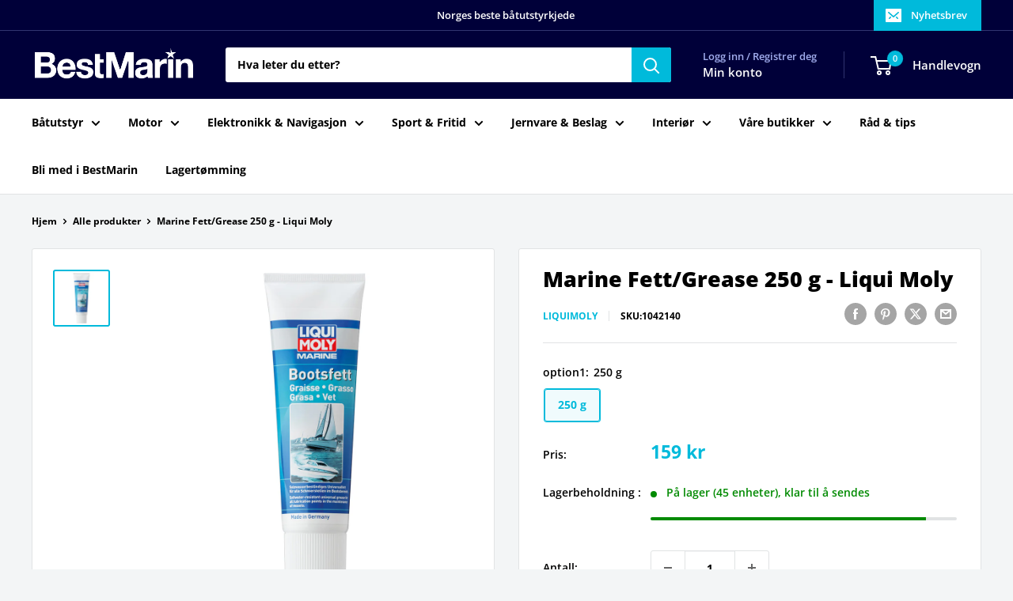

--- FILE ---
content_type: text/html; charset=utf-8
request_url: https://bestmarin.no/products/marine-fett-grease-250-g-liqui-moly
body_size: 37319
content:
<!doctype html>

<html class="no-js" lang="nb">
  <head>
    <meta charset="utf-8">
    <meta name="viewport" content="width=device-width, initial-scale=1.0, height=device-height, minimum-scale=1.0, maximum-scale=1.0">
    <meta name="theme-color" content="#00badb">

    <title>Marine Fett/Grease 250 g - Liqui Moly</title><meta name="description" content="Høyytelsesfett for en hel rekke smørepunkter på båter. Reduserer friksjon og slitasje. Ekstremt langvarig smøreevne. Motstandsdyktig mot oksidering og nedbrytning, kaldt og varmtvannsbestandig. Vannavvisende og absolutt saltvannsbestandig. Samsvarer med NATO-marine spesifikasjon G460. Bestandig i våte omgivelser og sør"><link rel="canonical" href="https://bestmarin.no/products/marine-fett-grease-250-g-liqui-moly"><link rel="shortcut icon" href="//bestmarin.no/cdn/shop/files/BM_Favicon_96x96.png?v=1630070193" type="image/png"><link rel="preload" as="style" href="//bestmarin.no/cdn/shop/t/24/assets/theme.css?v=114081563123193615381742155635">
    <link rel="preload" as="script" href="//bestmarin.no/cdn/shop/t/24/assets/theme.js?v=1815320689903517791742155635">
    <link rel="preconnect" href="https://cdn.shopify.com">
    <link rel="preconnect" href="https://fonts.shopifycdn.com">
    <link rel="dns-prefetch" href="https://productreviews.shopifycdn.com">
    <link rel="dns-prefetch" href="https://ajax.googleapis.com">
    <link rel="dns-prefetch" href="https://maps.googleapis.com">
    <link rel="dns-prefetch" href="https://maps.gstatic.com">

    <meta property="og:type" content="product">
  <meta property="og:title" content="Marine Fett/Grease 250 g - Liqui Moly"><meta property="og:image" content="http://bestmarin.no/cdn/shop/products/1042140_XL.jpg?v=1626337207">
    <meta property="og:image:secure_url" content="https://bestmarin.no/cdn/shop/products/1042140_XL.jpg?v=1626337207">
    <meta property="og:image:width" content="900">
    <meta property="og:image:height" content="900">
    <meta property="product:availability" content="in stock"><meta property="product:price:amount" content="159">
  <meta property="product:price:currency" content="NOK"><meta property="og:description" content="Høyytelsesfett for en hel rekke smørepunkter på båter. Reduserer friksjon og slitasje. Ekstremt langvarig smøreevne. Motstandsdyktig mot oksidering og nedbrytning, kaldt og varmtvannsbestandig. Vannavvisende og absolutt saltvannsbestandig. Samsvarer med NATO-marine spesifikasjon G460. Bestandig i våte omgivelser og sør"><meta property="og:url" content="https://bestmarin.no/products/marine-fett-grease-250-g-liqui-moly">
<meta property="og:site_name" content="BestMarin båtutstyr"><meta name="twitter:card" content="summary"><meta name="twitter:title" content="Marine Fett/Grease 250 g - Liqui Moly">
  <meta name="twitter:description" content="Høyytelsesfett for en hel rekke smørepunkter på båter. Reduserer friksjon og slitasje. Ekstremt langvarig smøreevne. Motstandsdyktig mot oksidering og nedbrytning, kaldt og varmtvannsbestandig. Vannavvisende og absolutt saltvannsbestandig. Samsvarer med NATO-marine spesifikasjon G460. Bestandig i våte omgivelser og sørger for god avtetting. Merking ifølge DIN 51502. KF2G-20.Vol. 250 gBruksområde:Til allsidig bruk på fettsmørepunkter i hele skips- og båtsektoren. Også for utenpåliggende komponenter som utsettes for saltholdig luft samt sjøvann.">
  <meta name="twitter:image" content="https://bestmarin.no/cdn/shop/products/1042140_XL_600x600_crop_center.jpg?v=1626337207">
    <link rel="preload" href="//bestmarin.no/cdn/fonts/open_sans/opensans_n8.8397a8153d7172f9fd2b668340b216c70cae90a5.woff2" as="font" type="font/woff2" crossorigin><link rel="preload" href="//bestmarin.no/cdn/fonts/open_sans/opensans_n7.a9393be1574ea8606c68f4441806b2711d0d13e4.woff2" as="font" type="font/woff2" crossorigin><style>
  @font-face {
  font-family: "Open Sans";
  font-weight: 800;
  font-style: normal;
  font-display: swap;
  src: url("//bestmarin.no/cdn/fonts/open_sans/opensans_n8.8397a8153d7172f9fd2b668340b216c70cae90a5.woff2") format("woff2"),
       url("//bestmarin.no/cdn/fonts/open_sans/opensans_n8.e6b8c8da9a85739da8727944118b210848d95f08.woff") format("woff");
}

  @font-face {
  font-family: "Open Sans";
  font-weight: 700;
  font-style: normal;
  font-display: swap;
  src: url("//bestmarin.no/cdn/fonts/open_sans/opensans_n7.a9393be1574ea8606c68f4441806b2711d0d13e4.woff2") format("woff2"),
       url("//bestmarin.no/cdn/fonts/open_sans/opensans_n7.7b8af34a6ebf52beb1a4c1d8c73ad6910ec2e553.woff") format("woff");
}

@font-face {
  font-family: "Open Sans";
  font-weight: 600;
  font-style: normal;
  font-display: swap;
  src: url("//bestmarin.no/cdn/fonts/open_sans/opensans_n6.15aeff3c913c3fe570c19cdfeed14ce10d09fb08.woff2") format("woff2"),
       url("//bestmarin.no/cdn/fonts/open_sans/opensans_n6.14bef14c75f8837a87f70ce22013cb146ee3e9f3.woff") format("woff");
}

@font-face {
  font-family: "Open Sans";
  font-weight: 800;
  font-style: italic;
  font-display: swap;
  src: url("//bestmarin.no/cdn/fonts/open_sans/opensans_i8.677319af1852e587858f0d12fe49bfe640a8e14c.woff2") format("woff2"),
       url("//bestmarin.no/cdn/fonts/open_sans/opensans_i8.77fafba30cfcb72e4c6963135ff055209eecce0f.woff") format("woff");
}


  @font-face {
  font-family: "Open Sans";
  font-weight: 800;
  font-style: normal;
  font-display: swap;
  src: url("//bestmarin.no/cdn/fonts/open_sans/opensans_n8.8397a8153d7172f9fd2b668340b216c70cae90a5.woff2") format("woff2"),
       url("//bestmarin.no/cdn/fonts/open_sans/opensans_n8.e6b8c8da9a85739da8727944118b210848d95f08.woff") format("woff");
}

  @font-face {
  font-family: "Open Sans";
  font-weight: 700;
  font-style: italic;
  font-display: swap;
  src: url("//bestmarin.no/cdn/fonts/open_sans/opensans_i7.916ced2e2ce15f7fcd95d196601a15e7b89ee9a4.woff2") format("woff2"),
       url("//bestmarin.no/cdn/fonts/open_sans/opensans_i7.99a9cff8c86ea65461de497ade3d515a98f8b32a.woff") format("woff");
}

  @font-face {
  font-family: "Open Sans";
  font-weight: 800;
  font-style: italic;
  font-display: swap;
  src: url("//bestmarin.no/cdn/fonts/open_sans/opensans_i8.677319af1852e587858f0d12fe49bfe640a8e14c.woff2") format("woff2"),
       url("//bestmarin.no/cdn/fonts/open_sans/opensans_i8.77fafba30cfcb72e4c6963135ff055209eecce0f.woff") format("woff");
}


  :root {
    --default-text-font-size : 15px;
    --base-text-font-size    : 14px;
    --heading-font-family    : "Open Sans", sans-serif;
    --heading-font-weight    : 800;
    --heading-font-style     : normal;
    --text-font-family       : "Open Sans", sans-serif;
    --text-font-weight       : 700;
    --text-font-style        : normal;
    --text-font-bolder-weight: 600;
    --text-link-decoration   : underline;

    --text-color               : #000000;
    --text-color-rgb           : 0, 0, 0;
    --heading-color            : #000000;
    --border-color             : #e1e3e4;
    --border-color-rgb         : 225, 227, 228;
    --form-border-color        : #d4d6d8;
    --accent-color             : #00badb;
    --accent-color-rgb         : 0, 186, 219;
    --link-color               : #00badb;
    --link-color-hover         : #00798e;
    --background               : #f3f5f6;
    --secondary-background     : #ffffff;
    --secondary-background-rgb : 255, 255, 255;
    --accent-background        : rgba(0, 186, 219, 0.08);

    --input-background: #ffffff;

    --error-color       : #ff0000;
    --error-background  : rgba(255, 0, 0, 0.07);
    --success-color     : #00aa00;
    --success-background: rgba(0, 170, 0, 0.11);

    --primary-button-background      : #000039;
    --primary-button-background-rgb  : 0, 0, 57;
    --primary-button-text-color      : #ffffff;
    --secondary-button-background    : #000039;
    --secondary-button-background-rgb: 0, 0, 57;
    --secondary-button-text-color    : #ffffff;

    --header-background      : #000039;
    --header-text-color      : #ffffff;
    --header-light-text-color: #a3afef;
    --header-border-color    : rgba(163, 175, 239, 0.3);
    --header-accent-color    : #00badb;

    --footer-background-color:    #000039;
    --footer-heading-text-color:  #ffffff;
    --footer-body-text-color:     #e1e3e4;
    --footer-body-text-color-rgb: 225, 227, 228;
    --footer-accent-color:        #00badb;
    --footer-accent-color-rgb:    0, 186, 219;
    --footer-border:              none;
    
    --flickity-arrow-color: #abb1b4;--product-on-sale-accent           : #ee0000;
    --product-on-sale-accent-rgb       : 238, 0, 0;
    --product-on-sale-color            : #ffffff;
    --product-in-stock-color           : #008a00;
    --product-low-stock-color          : #ee0000;
    --product-sold-out-color           : #8a9297;
    --product-custom-label-1-background: #008a00;
    --product-custom-label-1-color     : #ffffff;
    --product-custom-label-2-background: #00a500;
    --product-custom-label-2-color     : #ffffff;
    --product-review-star-color        : #ffbd00;

    --mobile-container-gutter : 20px;
    --desktop-container-gutter: 40px;

    /* Shopify related variables */
    --payment-terms-background-color: #f3f5f6;
  }
</style>

<script>
  // IE11 does not have support for CSS variables, so we have to polyfill them
  if (!(((window || {}).CSS || {}).supports && window.CSS.supports('(--a: 0)'))) {
    const script = document.createElement('script');
    script.type = 'text/javascript';
    script.src = 'https://cdn.jsdelivr.net/npm/css-vars-ponyfill@2';
    script.onload = function() {
      cssVars({});
    };

    document.getElementsByTagName('head')[0].appendChild(script);
  }
</script>


    <script>window.performance && window.performance.mark && window.performance.mark('shopify.content_for_header.start');</script><meta name="google-site-verification" content="8nCqC9xgbv2MQbFmFQ4niKp9ibuDEADpJ1HPxIgbLLU">
<meta id="shopify-digital-wallet" name="shopify-digital-wallet" content="/55355080911/digital_wallets/dialog">
<link rel="alternate" hreflang="x-default" href="https://bestmarin.no/products/marine-fett-grease-250-g-liqui-moly">
<link rel="alternate" hreflang="nb" href="https://bestmarin.no/products/marine-fett-grease-250-g-liqui-moly">
<link rel="alternate" hreflang="no" href="https://bestmarin.no/no/products/marine-fett-grease-250-g-liqui-moly">
<link rel="alternate" type="application/json+oembed" href="https://bestmarin.no/products/marine-fett-grease-250-g-liqui-moly.oembed">
<script async="async" src="/checkouts/internal/preloads.js?locale=nb-NO"></script>
<script id="shopify-features" type="application/json">{"accessToken":"94919fac3fdba19ea134a51474f57fe5","betas":["rich-media-storefront-analytics"],"domain":"bestmarin.no","predictiveSearch":true,"shopId":55355080911,"locale":"nb"}</script>
<script>var Shopify = Shopify || {};
Shopify.shop = "bestmarin.myshopify.com";
Shopify.locale = "nb";
Shopify.currency = {"active":"NOK","rate":"1.0"};
Shopify.country = "NO";
Shopify.theme = {"name":"NY - 16.03.2025","id":132382916815,"schema_name":"Warehouse","schema_version":"6.3.0","theme_store_id":871,"role":"main"};
Shopify.theme.handle = "null";
Shopify.theme.style = {"id":null,"handle":null};
Shopify.cdnHost = "bestmarin.no/cdn";
Shopify.routes = Shopify.routes || {};
Shopify.routes.root = "/";</script>
<script type="module">!function(o){(o.Shopify=o.Shopify||{}).modules=!0}(window);</script>
<script>!function(o){function n(){var o=[];function n(){o.push(Array.prototype.slice.apply(arguments))}return n.q=o,n}var t=o.Shopify=o.Shopify||{};t.loadFeatures=n(),t.autoloadFeatures=n()}(window);</script>
<script id="shop-js-analytics" type="application/json">{"pageType":"product"}</script>
<script defer="defer" async type="module" src="//bestmarin.no/cdn/shopifycloud/shop-js/modules/v2/client.init-shop-cart-sync_Cq55waMD.nb.esm.js"></script>
<script defer="defer" async type="module" src="//bestmarin.no/cdn/shopifycloud/shop-js/modules/v2/chunk.common_DIOnffBL.esm.js"></script>
<script defer="defer" async type="module" src="//bestmarin.no/cdn/shopifycloud/shop-js/modules/v2/chunk.modal_DOnzx6pZ.esm.js"></script>
<script type="module">
  await import("//bestmarin.no/cdn/shopifycloud/shop-js/modules/v2/client.init-shop-cart-sync_Cq55waMD.nb.esm.js");
await import("//bestmarin.no/cdn/shopifycloud/shop-js/modules/v2/chunk.common_DIOnffBL.esm.js");
await import("//bestmarin.no/cdn/shopifycloud/shop-js/modules/v2/chunk.modal_DOnzx6pZ.esm.js");

  window.Shopify.SignInWithShop?.initShopCartSync?.({"fedCMEnabled":true,"windoidEnabled":true});

</script>
<script>(function() {
  var isLoaded = false;
  function asyncLoad() {
    if (isLoaded) return;
    isLoaded = true;
    var urls = ["https:\/\/dashboard.mailerlite.com\/shopify\/3916\/335263?shop=bestmarin.myshopify.com","https:\/\/geostock.nyc3.digitaloceanspaces.com\/js\/inventoryLocation.js?shop=bestmarin.myshopify.com"];
    for (var i = 0; i < urls.length; i++) {
      var s = document.createElement('script');
      s.type = 'text/javascript';
      s.async = true;
      s.src = urls[i];
      var x = document.getElementsByTagName('script')[0];
      x.parentNode.insertBefore(s, x);
    }
  };
  if(window.attachEvent) {
    window.attachEvent('onload', asyncLoad);
  } else {
    window.addEventListener('load', asyncLoad, false);
  }
})();</script>
<script id="__st">var __st={"a":55355080911,"offset":3600,"reqid":"eb0571a4-729b-440b-8762-036dbaba3743-1769388038","pageurl":"bestmarin.no\/products\/marine-fett-grease-250-g-liqui-moly","u":"3158850027ff","p":"product","rtyp":"product","rid":6762372432079};</script>
<script>window.ShopifyPaypalV4VisibilityTracking = true;</script>
<script id="captcha-bootstrap">!function(){'use strict';const t='contact',e='account',n='new_comment',o=[[t,t],['blogs',n],['comments',n],[t,'customer']],c=[[e,'customer_login'],[e,'guest_login'],[e,'recover_customer_password'],[e,'create_customer']],r=t=>t.map((([t,e])=>`form[action*='/${t}']:not([data-nocaptcha='true']) input[name='form_type'][value='${e}']`)).join(','),a=t=>()=>t?[...document.querySelectorAll(t)].map((t=>t.form)):[];function s(){const t=[...o],e=r(t);return a(e)}const i='password',u='form_key',d=['recaptcha-v3-token','g-recaptcha-response','h-captcha-response',i],f=()=>{try{return window.sessionStorage}catch{return}},m='__shopify_v',_=t=>t.elements[u];function p(t,e,n=!1){try{const o=window.sessionStorage,c=JSON.parse(o.getItem(e)),{data:r}=function(t){const{data:e,action:n}=t;return t[m]||n?{data:e,action:n}:{data:t,action:n}}(c);for(const[e,n]of Object.entries(r))t.elements[e]&&(t.elements[e].value=n);n&&o.removeItem(e)}catch(o){console.error('form repopulation failed',{error:o})}}const l='form_type',E='cptcha';function T(t){t.dataset[E]=!0}const w=window,h=w.document,L='Shopify',v='ce_forms',y='captcha';let A=!1;((t,e)=>{const n=(g='f06e6c50-85a8-45c8-87d0-21a2b65856fe',I='https://cdn.shopify.com/shopifycloud/storefront-forms-hcaptcha/ce_storefront_forms_captcha_hcaptcha.v1.5.2.iife.js',D={infoText:'Beskyttet av hCaptcha',privacyText:'Personvern',termsText:'Vilkår'},(t,e,n)=>{const o=w[L][v],c=o.bindForm;if(c)return c(t,g,e,D).then(n);var r;o.q.push([[t,g,e,D],n]),r=I,A||(h.body.append(Object.assign(h.createElement('script'),{id:'captcha-provider',async:!0,src:r})),A=!0)});var g,I,D;w[L]=w[L]||{},w[L][v]=w[L][v]||{},w[L][v].q=[],w[L][y]=w[L][y]||{},w[L][y].protect=function(t,e){n(t,void 0,e),T(t)},Object.freeze(w[L][y]),function(t,e,n,w,h,L){const[v,y,A,g]=function(t,e,n){const i=e?o:[],u=t?c:[],d=[...i,...u],f=r(d),m=r(i),_=r(d.filter((([t,e])=>n.includes(e))));return[a(f),a(m),a(_),s()]}(w,h,L),I=t=>{const e=t.target;return e instanceof HTMLFormElement?e:e&&e.form},D=t=>v().includes(t);t.addEventListener('submit',(t=>{const e=I(t);if(!e)return;const n=D(e)&&!e.dataset.hcaptchaBound&&!e.dataset.recaptchaBound,o=_(e),c=g().includes(e)&&(!o||!o.value);(n||c)&&t.preventDefault(),c&&!n&&(function(t){try{if(!f())return;!function(t){const e=f();if(!e)return;const n=_(t);if(!n)return;const o=n.value;o&&e.removeItem(o)}(t);const e=Array.from(Array(32),(()=>Math.random().toString(36)[2])).join('');!function(t,e){_(t)||t.append(Object.assign(document.createElement('input'),{type:'hidden',name:u})),t.elements[u].value=e}(t,e),function(t,e){const n=f();if(!n)return;const o=[...t.querySelectorAll(`input[type='${i}']`)].map((({name:t})=>t)),c=[...d,...o],r={};for(const[a,s]of new FormData(t).entries())c.includes(a)||(r[a]=s);n.setItem(e,JSON.stringify({[m]:1,action:t.action,data:r}))}(t,e)}catch(e){console.error('failed to persist form',e)}}(e),e.submit())}));const S=(t,e)=>{t&&!t.dataset[E]&&(n(t,e.some((e=>e===t))),T(t))};for(const o of['focusin','change'])t.addEventListener(o,(t=>{const e=I(t);D(e)&&S(e,y())}));const B=e.get('form_key'),M=e.get(l),P=B&&M;t.addEventListener('DOMContentLoaded',(()=>{const t=y();if(P)for(const e of t)e.elements[l].value===M&&p(e,B);[...new Set([...A(),...v().filter((t=>'true'===t.dataset.shopifyCaptcha))])].forEach((e=>S(e,t)))}))}(h,new URLSearchParams(w.location.search),n,t,e,['guest_login'])})(!0,!1)}();</script>
<script integrity="sha256-4kQ18oKyAcykRKYeNunJcIwy7WH5gtpwJnB7kiuLZ1E=" data-source-attribution="shopify.loadfeatures" defer="defer" src="//bestmarin.no/cdn/shopifycloud/storefront/assets/storefront/load_feature-a0a9edcb.js" crossorigin="anonymous"></script>
<script data-source-attribution="shopify.dynamic_checkout.dynamic.init">var Shopify=Shopify||{};Shopify.PaymentButton=Shopify.PaymentButton||{isStorefrontPortableWallets:!0,init:function(){window.Shopify.PaymentButton.init=function(){};var t=document.createElement("script");t.src="https://bestmarin.no/cdn/shopifycloud/portable-wallets/latest/portable-wallets.nb.js",t.type="module",document.head.appendChild(t)}};
</script>
<script data-source-attribution="shopify.dynamic_checkout.buyer_consent">
  function portableWalletsHideBuyerConsent(e){var t=document.getElementById("shopify-buyer-consent"),n=document.getElementById("shopify-subscription-policy-button");t&&n&&(t.classList.add("hidden"),t.setAttribute("aria-hidden","true"),n.removeEventListener("click",e))}function portableWalletsShowBuyerConsent(e){var t=document.getElementById("shopify-buyer-consent"),n=document.getElementById("shopify-subscription-policy-button");t&&n&&(t.classList.remove("hidden"),t.removeAttribute("aria-hidden"),n.addEventListener("click",e))}window.Shopify?.PaymentButton&&(window.Shopify.PaymentButton.hideBuyerConsent=portableWalletsHideBuyerConsent,window.Shopify.PaymentButton.showBuyerConsent=portableWalletsShowBuyerConsent);
</script>
<script>
  function portableWalletsCleanup(e){e&&e.src&&console.error("Failed to load portable wallets script "+e.src);var t=document.querySelectorAll("shopify-accelerated-checkout .shopify-payment-button__skeleton, shopify-accelerated-checkout-cart .wallet-cart-button__skeleton"),e=document.getElementById("shopify-buyer-consent");for(let e=0;e<t.length;e++)t[e].remove();e&&e.remove()}function portableWalletsNotLoadedAsModule(e){e instanceof ErrorEvent&&"string"==typeof e.message&&e.message.includes("import.meta")&&"string"==typeof e.filename&&e.filename.includes("portable-wallets")&&(window.removeEventListener("error",portableWalletsNotLoadedAsModule),window.Shopify.PaymentButton.failedToLoad=e,"loading"===document.readyState?document.addEventListener("DOMContentLoaded",window.Shopify.PaymentButton.init):window.Shopify.PaymentButton.init())}window.addEventListener("error",portableWalletsNotLoadedAsModule);
</script>

<script type="module" src="https://bestmarin.no/cdn/shopifycloud/portable-wallets/latest/portable-wallets.nb.js" onError="portableWalletsCleanup(this)" crossorigin="anonymous"></script>
<script nomodule>
  document.addEventListener("DOMContentLoaded", portableWalletsCleanup);
</script>

<link id="shopify-accelerated-checkout-styles" rel="stylesheet" media="screen" href="https://bestmarin.no/cdn/shopifycloud/portable-wallets/latest/accelerated-checkout-backwards-compat.css" crossorigin="anonymous">
<style id="shopify-accelerated-checkout-cart">
        #shopify-buyer-consent {
  margin-top: 1em;
  display: inline-block;
  width: 100%;
}

#shopify-buyer-consent.hidden {
  display: none;
}

#shopify-subscription-policy-button {
  background: none;
  border: none;
  padding: 0;
  text-decoration: underline;
  font-size: inherit;
  cursor: pointer;
}

#shopify-subscription-policy-button::before {
  box-shadow: none;
}

      </style>

<script>window.performance && window.performance.mark && window.performance.mark('shopify.content_for_header.end');</script>

    <link rel="stylesheet" href="//bestmarin.no/cdn/shop/t/24/assets/theme.css?v=114081563123193615381742155635">

    <script type="application/ld+json">{"@context":"http:\/\/schema.org\/","@id":"\/products\/marine-fett-grease-250-g-liqui-moly#product","@type":"ProductGroup","brand":{"@type":"Brand","name":"LiquiMoly"},"category":"","description":"Høyytelsesfett for en hel rekke smørepunkter på båter. Reduserer friksjon og slitasje. Ekstremt langvarig smøreevne. Motstandsdyktig mot oksidering og nedbrytning, kaldt og varmtvannsbestandig. Vannavvisende og absolutt saltvannsbestandig. Samsvarer med NATO-marine spesifikasjon G460. Bestandig i våte omgivelser og sørger for god avtetting. Merking ifølge DIN 51502. KF2G-20.Vol. 250 gBruksområde:Til allsidig bruk på fettsmørepunkter i hele skips- og båtsektoren. Også for utenpåliggende komponenter som utsettes for saltholdig luft samt sjøvann.","hasVariant":[{"@id":"\/products\/marine-fett-grease-250-g-liqui-moly?variant=40339904233679#variant","@type":"Product","gtin":"4100420250422","image":"https:\/\/bestmarin.no\/cdn\/shop\/products\/1042140_XL.jpg?v=1626337207\u0026width=1920","name":"Marine Fett\/Grease 250 g - Liqui Moly - 250 g","offers":{"@id":"\/products\/marine-fett-grease-250-g-liqui-moly?variant=40339904233679#offer","@type":"Offer","availability":"http:\/\/schema.org\/InStock","price":"159.00","priceCurrency":"NOK","url":"https:\/\/bestmarin.no\/products\/marine-fett-grease-250-g-liqui-moly?variant=40339904233679"},"sku":"1042140"}],"name":"Marine Fett\/Grease 250 g - Liqui Moly","productGroupID":"6762372432079","url":"https:\/\/bestmarin.no\/products\/marine-fett-grease-250-g-liqui-moly"}</script><script type="application/ld+json">
  {
    "@context": "https://schema.org",
    "@type": "BreadcrumbList",
    "itemListElement": [{
        "@type": "ListItem",
        "position": 1,
        "name": "Hjem",
        "item": "https://bestmarin.no"
      },{
            "@type": "ListItem",
            "position": 2,
            "name": "Marine Fett\/Grease 250 g - Liqui Moly",
            "item": "https://bestmarin.no/products/marine-fett-grease-250-g-liqui-moly"
          }]
  }
</script>

    <script>
      // This allows to expose several variables to the global scope, to be used in scripts
      window.theme = {
        pageType: "product",
        cartCount: 0,
        moneyFormat: "{{amount_no_decimals}} kr",
        moneyWithCurrencyFormat: "{{amount_no_decimals}} NOK",
        currencyCodeEnabled: false,
        showDiscount: true,
        discountMode: "saving",
        cartType: "drawer"
      };

      window.routes = {
        rootUrl: "\/",
        rootUrlWithoutSlash: '',
        cartUrl: "\/cart",
        cartAddUrl: "\/cart\/add",
        cartChangeUrl: "\/cart\/change",
        searchUrl: "\/search",
        productRecommendationsUrl: "\/recommendations\/products"
      };

      window.languages = {
        productRegularPrice: "Ordinær pris",
        productSalePrice: "Salgspris",
        collectionOnSaleLabel: "Spar {{savings}}",
        productFormUnavailable: "Utilgjengelig",
        productFormAddToCart: "LEGG I HANDLEKURV",
        productFormPreOrder: "Legg i handlekurv",
        productFormSoldOut: "Utsolgt",
        productAdded: "Produktet har blitt lagt I din handlekurv",
        productAddedShort: "Lagt til!",
        shippingEstimatorNoResults: "Ingen frakt ble funnet på adressen din.",
        shippingEstimatorOneResult: "Det er én fraktpris for adressen din:",
        shippingEstimatorMultipleResults: "Det er {{count}} fraktpriser for adressen din:",
        shippingEstimatorErrors: "Det er noen feil:"
      };

      document.documentElement.className = document.documentElement.className.replace('no-js', 'js');
    </script><script src="//bestmarin.no/cdn/shop/t/24/assets/theme.js?v=1815320689903517791742155635" defer></script>
    <script src="//bestmarin.no/cdn/shop/t/24/assets/custom.js?v=102476495355921946141742155635" defer></script><script>
        (function () {
          window.onpageshow = function() {
            // We force re-freshing the cart content onpageshow, as most browsers will serve a cache copy when hitting the
            // back button, which cause staled data
            document.documentElement.dispatchEvent(new CustomEvent('cart:refresh', {
              bubbles: true,
              detail: {scrollToTop: false}
            }));
          };
        })();
      </script>

<!-- BEGIN app block: shopify://apps/simprosys-google-shopping-feed/blocks/core_settings_block/1f0b859e-9fa6-4007-97e8-4513aff5ff3b --><!-- BEGIN: GSF App Core Tags & Scripts by Simprosys Google Shopping Feed -->









<!-- END: GSF App Core Tags & Scripts by Simprosys Google Shopping Feed -->
<!-- END app block --><!-- BEGIN app block: shopify://apps/pagefly-page-builder/blocks/app-embed/83e179f7-59a0-4589-8c66-c0dddf959200 -->

<!-- BEGIN app snippet: pagefly-cro-ab-testing-main -->







<script>
  ;(function () {
    const url = new URL(window.location)
    const viewParam = url.searchParams.get('view')
    if (viewParam && viewParam.includes('variant-pf-')) {
      url.searchParams.set('pf_v', viewParam)
      url.searchParams.delete('view')
      window.history.replaceState({}, '', url)
    }
  })()
</script>



<script type='module'>
  
  window.PAGEFLY_CRO = window.PAGEFLY_CRO || {}

  window.PAGEFLY_CRO['data_debug'] = {
    original_template_suffix: "all_products",
    allow_ab_test: false,
    ab_test_start_time: 0,
    ab_test_end_time: 0,
    today_date_time: 1769388038000,
  }
  window.PAGEFLY_CRO['GA4'] = { enabled: false}
</script>

<!-- END app snippet -->








  <script src='https://cdn.shopify.com/extensions/019bb4f9-aed6-78a3-be91-e9d44663e6bf/pagefly-page-builder-215/assets/pagefly-helper.js' defer='defer'></script>

  <script src='https://cdn.shopify.com/extensions/019bb4f9-aed6-78a3-be91-e9d44663e6bf/pagefly-page-builder-215/assets/pagefly-general-helper.js' defer='defer'></script>

  <script src='https://cdn.shopify.com/extensions/019bb4f9-aed6-78a3-be91-e9d44663e6bf/pagefly-page-builder-215/assets/pagefly-snap-slider.js' defer='defer'></script>

  <script src='https://cdn.shopify.com/extensions/019bb4f9-aed6-78a3-be91-e9d44663e6bf/pagefly-page-builder-215/assets/pagefly-slideshow-v3.js' defer='defer'></script>

  <script src='https://cdn.shopify.com/extensions/019bb4f9-aed6-78a3-be91-e9d44663e6bf/pagefly-page-builder-215/assets/pagefly-slideshow-v4.js' defer='defer'></script>

  <script src='https://cdn.shopify.com/extensions/019bb4f9-aed6-78a3-be91-e9d44663e6bf/pagefly-page-builder-215/assets/pagefly-glider.js' defer='defer'></script>

  <script src='https://cdn.shopify.com/extensions/019bb4f9-aed6-78a3-be91-e9d44663e6bf/pagefly-page-builder-215/assets/pagefly-slideshow-v1-v2.js' defer='defer'></script>

  <script src='https://cdn.shopify.com/extensions/019bb4f9-aed6-78a3-be91-e9d44663e6bf/pagefly-page-builder-215/assets/pagefly-product-media.js' defer='defer'></script>

  <script src='https://cdn.shopify.com/extensions/019bb4f9-aed6-78a3-be91-e9d44663e6bf/pagefly-page-builder-215/assets/pagefly-product.js' defer='defer'></script>


<script id='pagefly-helper-data' type='application/json'>
  {
    "page_optimization": {
      "assets_prefetching": false
    },
    "elements_asset_mapper": {
      "Accordion": "https://cdn.shopify.com/extensions/019bb4f9-aed6-78a3-be91-e9d44663e6bf/pagefly-page-builder-215/assets/pagefly-accordion.js",
      "Accordion3": "https://cdn.shopify.com/extensions/019bb4f9-aed6-78a3-be91-e9d44663e6bf/pagefly-page-builder-215/assets/pagefly-accordion3.js",
      "CountDown": "https://cdn.shopify.com/extensions/019bb4f9-aed6-78a3-be91-e9d44663e6bf/pagefly-page-builder-215/assets/pagefly-countdown.js",
      "GMap1": "https://cdn.shopify.com/extensions/019bb4f9-aed6-78a3-be91-e9d44663e6bf/pagefly-page-builder-215/assets/pagefly-gmap.js",
      "GMap2": "https://cdn.shopify.com/extensions/019bb4f9-aed6-78a3-be91-e9d44663e6bf/pagefly-page-builder-215/assets/pagefly-gmap.js",
      "GMapBasicV2": "https://cdn.shopify.com/extensions/019bb4f9-aed6-78a3-be91-e9d44663e6bf/pagefly-page-builder-215/assets/pagefly-gmap.js",
      "GMapAdvancedV2": "https://cdn.shopify.com/extensions/019bb4f9-aed6-78a3-be91-e9d44663e6bf/pagefly-page-builder-215/assets/pagefly-gmap.js",
      "HTML.Video": "https://cdn.shopify.com/extensions/019bb4f9-aed6-78a3-be91-e9d44663e6bf/pagefly-page-builder-215/assets/pagefly-htmlvideo.js",
      "HTML.Video2": "https://cdn.shopify.com/extensions/019bb4f9-aed6-78a3-be91-e9d44663e6bf/pagefly-page-builder-215/assets/pagefly-htmlvideo2.js",
      "HTML.Video3": "https://cdn.shopify.com/extensions/019bb4f9-aed6-78a3-be91-e9d44663e6bf/pagefly-page-builder-215/assets/pagefly-htmlvideo2.js",
      "BackgroundVideo": "https://cdn.shopify.com/extensions/019bb4f9-aed6-78a3-be91-e9d44663e6bf/pagefly-page-builder-215/assets/pagefly-htmlvideo2.js",
      "Instagram": "https://cdn.shopify.com/extensions/019bb4f9-aed6-78a3-be91-e9d44663e6bf/pagefly-page-builder-215/assets/pagefly-instagram.js",
      "Instagram2": "https://cdn.shopify.com/extensions/019bb4f9-aed6-78a3-be91-e9d44663e6bf/pagefly-page-builder-215/assets/pagefly-instagram.js",
      "Insta3": "https://cdn.shopify.com/extensions/019bb4f9-aed6-78a3-be91-e9d44663e6bf/pagefly-page-builder-215/assets/pagefly-instagram3.js",
      "Tabs": "https://cdn.shopify.com/extensions/019bb4f9-aed6-78a3-be91-e9d44663e6bf/pagefly-page-builder-215/assets/pagefly-tab.js",
      "Tabs3": "https://cdn.shopify.com/extensions/019bb4f9-aed6-78a3-be91-e9d44663e6bf/pagefly-page-builder-215/assets/pagefly-tab3.js",
      "ProductBox": "https://cdn.shopify.com/extensions/019bb4f9-aed6-78a3-be91-e9d44663e6bf/pagefly-page-builder-215/assets/pagefly-cart.js",
      "FBPageBox2": "https://cdn.shopify.com/extensions/019bb4f9-aed6-78a3-be91-e9d44663e6bf/pagefly-page-builder-215/assets/pagefly-facebook.js",
      "FBLikeButton2": "https://cdn.shopify.com/extensions/019bb4f9-aed6-78a3-be91-e9d44663e6bf/pagefly-page-builder-215/assets/pagefly-facebook.js",
      "TwitterFeed2": "https://cdn.shopify.com/extensions/019bb4f9-aed6-78a3-be91-e9d44663e6bf/pagefly-page-builder-215/assets/pagefly-twitter.js",
      "Paragraph4": "https://cdn.shopify.com/extensions/019bb4f9-aed6-78a3-be91-e9d44663e6bf/pagefly-page-builder-215/assets/pagefly-paragraph4.js",

      "AliReviews": "https://cdn.shopify.com/extensions/019bb4f9-aed6-78a3-be91-e9d44663e6bf/pagefly-page-builder-215/assets/pagefly-3rd-elements.js",
      "BackInStock": "https://cdn.shopify.com/extensions/019bb4f9-aed6-78a3-be91-e9d44663e6bf/pagefly-page-builder-215/assets/pagefly-3rd-elements.js",
      "GloboBackInStock": "https://cdn.shopify.com/extensions/019bb4f9-aed6-78a3-be91-e9d44663e6bf/pagefly-page-builder-215/assets/pagefly-3rd-elements.js",
      "GrowaveWishlist": "https://cdn.shopify.com/extensions/019bb4f9-aed6-78a3-be91-e9d44663e6bf/pagefly-page-builder-215/assets/pagefly-3rd-elements.js",
      "InfiniteOptionsShopPad": "https://cdn.shopify.com/extensions/019bb4f9-aed6-78a3-be91-e9d44663e6bf/pagefly-page-builder-215/assets/pagefly-3rd-elements.js",
      "InkybayProductPersonalizer": "https://cdn.shopify.com/extensions/019bb4f9-aed6-78a3-be91-e9d44663e6bf/pagefly-page-builder-215/assets/pagefly-3rd-elements.js",
      "LimeSpot": "https://cdn.shopify.com/extensions/019bb4f9-aed6-78a3-be91-e9d44663e6bf/pagefly-page-builder-215/assets/pagefly-3rd-elements.js",
      "Loox": "https://cdn.shopify.com/extensions/019bb4f9-aed6-78a3-be91-e9d44663e6bf/pagefly-page-builder-215/assets/pagefly-3rd-elements.js",
      "Opinew": "https://cdn.shopify.com/extensions/019bb4f9-aed6-78a3-be91-e9d44663e6bf/pagefly-page-builder-215/assets/pagefly-3rd-elements.js",
      "Powr": "https://cdn.shopify.com/extensions/019bb4f9-aed6-78a3-be91-e9d44663e6bf/pagefly-page-builder-215/assets/pagefly-3rd-elements.js",
      "ProductReviews": "https://cdn.shopify.com/extensions/019bb4f9-aed6-78a3-be91-e9d44663e6bf/pagefly-page-builder-215/assets/pagefly-3rd-elements.js",
      "PushOwl": "https://cdn.shopify.com/extensions/019bb4f9-aed6-78a3-be91-e9d44663e6bf/pagefly-page-builder-215/assets/pagefly-3rd-elements.js",
      "ReCharge": "https://cdn.shopify.com/extensions/019bb4f9-aed6-78a3-be91-e9d44663e6bf/pagefly-page-builder-215/assets/pagefly-3rd-elements.js",
      "Rivyo": "https://cdn.shopify.com/extensions/019bb4f9-aed6-78a3-be91-e9d44663e6bf/pagefly-page-builder-215/assets/pagefly-3rd-elements.js",
      "TrackingMore": "https://cdn.shopify.com/extensions/019bb4f9-aed6-78a3-be91-e9d44663e6bf/pagefly-page-builder-215/assets/pagefly-3rd-elements.js",
      "Vitals": "https://cdn.shopify.com/extensions/019bb4f9-aed6-78a3-be91-e9d44663e6bf/pagefly-page-builder-215/assets/pagefly-3rd-elements.js",
      "Wiser": "https://cdn.shopify.com/extensions/019bb4f9-aed6-78a3-be91-e9d44663e6bf/pagefly-page-builder-215/assets/pagefly-3rd-elements.js"
    },
    "custom_elements_mapper": {
      "pf-click-action-element": "https://cdn.shopify.com/extensions/019bb4f9-aed6-78a3-be91-e9d44663e6bf/pagefly-page-builder-215/assets/pagefly-click-action-element.js",
      "pf-dialog-element": "https://cdn.shopify.com/extensions/019bb4f9-aed6-78a3-be91-e9d44663e6bf/pagefly-page-builder-215/assets/pagefly-dialog-element.js"
    }
  }
</script>


<!-- END app block --><link href="https://monorail-edge.shopifysvc.com" rel="dns-prefetch">
<script>(function(){if ("sendBeacon" in navigator && "performance" in window) {try {var session_token_from_headers = performance.getEntriesByType('navigation')[0].serverTiming.find(x => x.name == '_s').description;} catch {var session_token_from_headers = undefined;}var session_cookie_matches = document.cookie.match(/_shopify_s=([^;]*)/);var session_token_from_cookie = session_cookie_matches && session_cookie_matches.length === 2 ? session_cookie_matches[1] : "";var session_token = session_token_from_headers || session_token_from_cookie || "";function handle_abandonment_event(e) {var entries = performance.getEntries().filter(function(entry) {return /monorail-edge.shopifysvc.com/.test(entry.name);});if (!window.abandonment_tracked && entries.length === 0) {window.abandonment_tracked = true;var currentMs = Date.now();var navigation_start = performance.timing.navigationStart;var payload = {shop_id: 55355080911,url: window.location.href,navigation_start,duration: currentMs - navigation_start,session_token,page_type: "product"};window.navigator.sendBeacon("https://monorail-edge.shopifysvc.com/v1/produce", JSON.stringify({schema_id: "online_store_buyer_site_abandonment/1.1",payload: payload,metadata: {event_created_at_ms: currentMs,event_sent_at_ms: currentMs}}));}}window.addEventListener('pagehide', handle_abandonment_event);}}());</script>
<script id="web-pixels-manager-setup">(function e(e,d,r,n,o){if(void 0===o&&(o={}),!Boolean(null===(a=null===(i=window.Shopify)||void 0===i?void 0:i.analytics)||void 0===a?void 0:a.replayQueue)){var i,a;window.Shopify=window.Shopify||{};var t=window.Shopify;t.analytics=t.analytics||{};var s=t.analytics;s.replayQueue=[],s.publish=function(e,d,r){return s.replayQueue.push([e,d,r]),!0};try{self.performance.mark("wpm:start")}catch(e){}var l=function(){var e={modern:/Edge?\/(1{2}[4-9]|1[2-9]\d|[2-9]\d{2}|\d{4,})\.\d+(\.\d+|)|Firefox\/(1{2}[4-9]|1[2-9]\d|[2-9]\d{2}|\d{4,})\.\d+(\.\d+|)|Chrom(ium|e)\/(9{2}|\d{3,})\.\d+(\.\d+|)|(Maci|X1{2}).+ Version\/(15\.\d+|(1[6-9]|[2-9]\d|\d{3,})\.\d+)([,.]\d+|)( \(\w+\)|)( Mobile\/\w+|) Safari\/|Chrome.+OPR\/(9{2}|\d{3,})\.\d+\.\d+|(CPU[ +]OS|iPhone[ +]OS|CPU[ +]iPhone|CPU IPhone OS|CPU iPad OS)[ +]+(15[._]\d+|(1[6-9]|[2-9]\d|\d{3,})[._]\d+)([._]\d+|)|Android:?[ /-](13[3-9]|1[4-9]\d|[2-9]\d{2}|\d{4,})(\.\d+|)(\.\d+|)|Android.+Firefox\/(13[5-9]|1[4-9]\d|[2-9]\d{2}|\d{4,})\.\d+(\.\d+|)|Android.+Chrom(ium|e)\/(13[3-9]|1[4-9]\d|[2-9]\d{2}|\d{4,})\.\d+(\.\d+|)|SamsungBrowser\/([2-9]\d|\d{3,})\.\d+/,legacy:/Edge?\/(1[6-9]|[2-9]\d|\d{3,})\.\d+(\.\d+|)|Firefox\/(5[4-9]|[6-9]\d|\d{3,})\.\d+(\.\d+|)|Chrom(ium|e)\/(5[1-9]|[6-9]\d|\d{3,})\.\d+(\.\d+|)([\d.]+$|.*Safari\/(?![\d.]+ Edge\/[\d.]+$))|(Maci|X1{2}).+ Version\/(10\.\d+|(1[1-9]|[2-9]\d|\d{3,})\.\d+)([,.]\d+|)( \(\w+\)|)( Mobile\/\w+|) Safari\/|Chrome.+OPR\/(3[89]|[4-9]\d|\d{3,})\.\d+\.\d+|(CPU[ +]OS|iPhone[ +]OS|CPU[ +]iPhone|CPU IPhone OS|CPU iPad OS)[ +]+(10[._]\d+|(1[1-9]|[2-9]\d|\d{3,})[._]\d+)([._]\d+|)|Android:?[ /-](13[3-9]|1[4-9]\d|[2-9]\d{2}|\d{4,})(\.\d+|)(\.\d+|)|Mobile Safari.+OPR\/([89]\d|\d{3,})\.\d+\.\d+|Android.+Firefox\/(13[5-9]|1[4-9]\d|[2-9]\d{2}|\d{4,})\.\d+(\.\d+|)|Android.+Chrom(ium|e)\/(13[3-9]|1[4-9]\d|[2-9]\d{2}|\d{4,})\.\d+(\.\d+|)|Android.+(UC? ?Browser|UCWEB|U3)[ /]?(15\.([5-9]|\d{2,})|(1[6-9]|[2-9]\d|\d{3,})\.\d+)\.\d+|SamsungBrowser\/(5\.\d+|([6-9]|\d{2,})\.\d+)|Android.+MQ{2}Browser\/(14(\.(9|\d{2,})|)|(1[5-9]|[2-9]\d|\d{3,})(\.\d+|))(\.\d+|)|K[Aa][Ii]OS\/(3\.\d+|([4-9]|\d{2,})\.\d+)(\.\d+|)/},d=e.modern,r=e.legacy,n=navigator.userAgent;return n.match(d)?"modern":n.match(r)?"legacy":"unknown"}(),u="modern"===l?"modern":"legacy",c=(null!=n?n:{modern:"",legacy:""})[u],f=function(e){return[e.baseUrl,"/wpm","/b",e.hashVersion,"modern"===e.buildTarget?"m":"l",".js"].join("")}({baseUrl:d,hashVersion:r,buildTarget:u}),m=function(e){var d=e.version,r=e.bundleTarget,n=e.surface,o=e.pageUrl,i=e.monorailEndpoint;return{emit:function(e){var a=e.status,t=e.errorMsg,s=(new Date).getTime(),l=JSON.stringify({metadata:{event_sent_at_ms:s},events:[{schema_id:"web_pixels_manager_load/3.1",payload:{version:d,bundle_target:r,page_url:o,status:a,surface:n,error_msg:t},metadata:{event_created_at_ms:s}}]});if(!i)return console&&console.warn&&console.warn("[Web Pixels Manager] No Monorail endpoint provided, skipping logging."),!1;try{return self.navigator.sendBeacon.bind(self.navigator)(i,l)}catch(e){}var u=new XMLHttpRequest;try{return u.open("POST",i,!0),u.setRequestHeader("Content-Type","text/plain"),u.send(l),!0}catch(e){return console&&console.warn&&console.warn("[Web Pixels Manager] Got an unhandled error while logging to Monorail."),!1}}}}({version:r,bundleTarget:l,surface:e.surface,pageUrl:self.location.href,monorailEndpoint:e.monorailEndpoint});try{o.browserTarget=l,function(e){var d=e.src,r=e.async,n=void 0===r||r,o=e.onload,i=e.onerror,a=e.sri,t=e.scriptDataAttributes,s=void 0===t?{}:t,l=document.createElement("script"),u=document.querySelector("head"),c=document.querySelector("body");if(l.async=n,l.src=d,a&&(l.integrity=a,l.crossOrigin="anonymous"),s)for(var f in s)if(Object.prototype.hasOwnProperty.call(s,f))try{l.dataset[f]=s[f]}catch(e){}if(o&&l.addEventListener("load",o),i&&l.addEventListener("error",i),u)u.appendChild(l);else{if(!c)throw new Error("Did not find a head or body element to append the script");c.appendChild(l)}}({src:f,async:!0,onload:function(){if(!function(){var e,d;return Boolean(null===(d=null===(e=window.Shopify)||void 0===e?void 0:e.analytics)||void 0===d?void 0:d.initialized)}()){var d=window.webPixelsManager.init(e)||void 0;if(d){var r=window.Shopify.analytics;r.replayQueue.forEach((function(e){var r=e[0],n=e[1],o=e[2];d.publishCustomEvent(r,n,o)})),r.replayQueue=[],r.publish=d.publishCustomEvent,r.visitor=d.visitor,r.initialized=!0}}},onerror:function(){return m.emit({status:"failed",errorMsg:"".concat(f," has failed to load")})},sri:function(e){var d=/^sha384-[A-Za-z0-9+/=]+$/;return"string"==typeof e&&d.test(e)}(c)?c:"",scriptDataAttributes:o}),m.emit({status:"loading"})}catch(e){m.emit({status:"failed",errorMsg:(null==e?void 0:e.message)||"Unknown error"})}}})({shopId: 55355080911,storefrontBaseUrl: "https://bestmarin.no",extensionsBaseUrl: "https://extensions.shopifycdn.com/cdn/shopifycloud/web-pixels-manager",monorailEndpoint: "https://monorail-edge.shopifysvc.com/unstable/produce_batch",surface: "storefront-renderer",enabledBetaFlags: ["2dca8a86"],webPixelsConfigList: [{"id":"200736975","configuration":"{\"config\":\"{\\\"pixel_id\\\":\\\"G-06TMEV53DY\\\",\\\"target_country\\\":\\\"NO\\\",\\\"gtag_events\\\":[{\\\"type\\\":\\\"search\\\",\\\"action_label\\\":[\\\"G-06TMEV53DY\\\",\\\"AW-428473118\\\/Cla7CJyb5ZsYEJ72p8wB\\\"]},{\\\"type\\\":\\\"begin_checkout\\\",\\\"action_label\\\":[\\\"G-06TMEV53DY\\\",\\\"AW-428473118\\\/dw2eCKKb5ZsYEJ72p8wB\\\"]},{\\\"type\\\":\\\"view_item\\\",\\\"action_label\\\":[\\\"G-06TMEV53DY\\\",\\\"AW-428473118\\\/wH9jCJmb5ZsYEJ72p8wB\\\",\\\"MC-MB6H0GQZ9L\\\"]},{\\\"type\\\":\\\"purchase\\\",\\\"action_label\\\":[\\\"G-06TMEV53DY\\\",\\\"AW-428473118\\\/UbrACJOb5ZsYEJ72p8wB\\\",\\\"MC-MB6H0GQZ9L\\\"]},{\\\"type\\\":\\\"page_view\\\",\\\"action_label\\\":[\\\"G-06TMEV53DY\\\",\\\"AW-428473118\\\/DNZDCJab5ZsYEJ72p8wB\\\",\\\"MC-MB6H0GQZ9L\\\"]},{\\\"type\\\":\\\"add_payment_info\\\",\\\"action_label\\\":[\\\"G-06TMEV53DY\\\",\\\"AW-428473118\\\/6m2MCKWb5ZsYEJ72p8wB\\\"]},{\\\"type\\\":\\\"add_to_cart\\\",\\\"action_label\\\":[\\\"G-06TMEV53DY\\\",\\\"AW-428473118\\\/rU_HCJ-b5ZsYEJ72p8wB\\\"]}],\\\"enable_monitoring_mode\\\":false}\"}","eventPayloadVersion":"v1","runtimeContext":"OPEN","scriptVersion":"b2a88bafab3e21179ed38636efcd8a93","type":"APP","apiClientId":1780363,"privacyPurposes":[],"dataSharingAdjustments":{"protectedCustomerApprovalScopes":["read_customer_address","read_customer_email","read_customer_name","read_customer_personal_data","read_customer_phone"]}},{"id":"70090959","configuration":"{\"pixel_id\":\"935650280505455\",\"pixel_type\":\"facebook_pixel\",\"metaapp_system_user_token\":\"-\"}","eventPayloadVersion":"v1","runtimeContext":"OPEN","scriptVersion":"ca16bc87fe92b6042fbaa3acc2fbdaa6","type":"APP","apiClientId":2329312,"privacyPurposes":["ANALYTICS","MARKETING","SALE_OF_DATA"],"dataSharingAdjustments":{"protectedCustomerApprovalScopes":["read_customer_address","read_customer_email","read_customer_name","read_customer_personal_data","read_customer_phone"]}},{"id":"shopify-app-pixel","configuration":"{}","eventPayloadVersion":"v1","runtimeContext":"STRICT","scriptVersion":"0450","apiClientId":"shopify-pixel","type":"APP","privacyPurposes":["ANALYTICS","MARKETING"]},{"id":"shopify-custom-pixel","eventPayloadVersion":"v1","runtimeContext":"LAX","scriptVersion":"0450","apiClientId":"shopify-pixel","type":"CUSTOM","privacyPurposes":["ANALYTICS","MARKETING"]}],isMerchantRequest: false,initData: {"shop":{"name":"BestMarin båtutstyr","paymentSettings":{"currencyCode":"NOK"},"myshopifyDomain":"bestmarin.myshopify.com","countryCode":"NO","storefrontUrl":"https:\/\/bestmarin.no"},"customer":null,"cart":null,"checkout":null,"productVariants":[{"price":{"amount":159.0,"currencyCode":"NOK"},"product":{"title":"Marine Fett\/Grease 250 g - Liqui Moly","vendor":"LiquiMoly","id":"6762372432079","untranslatedTitle":"Marine Fett\/Grease 250 g - Liqui Moly","url":"\/products\/marine-fett-grease-250-g-liqui-moly","type":""},"id":"40339904233679","image":{"src":"\/\/bestmarin.no\/cdn\/shop\/products\/1042140_XL.jpg?v=1626337207"},"sku":"1042140","title":"250 g","untranslatedTitle":"250 g"}],"purchasingCompany":null},},"https://bestmarin.no/cdn","fcfee988w5aeb613cpc8e4bc33m6693e112",{"modern":"","legacy":""},{"shopId":"55355080911","storefrontBaseUrl":"https:\/\/bestmarin.no","extensionBaseUrl":"https:\/\/extensions.shopifycdn.com\/cdn\/shopifycloud\/web-pixels-manager","surface":"storefront-renderer","enabledBetaFlags":"[\"2dca8a86\"]","isMerchantRequest":"false","hashVersion":"fcfee988w5aeb613cpc8e4bc33m6693e112","publish":"custom","events":"[[\"page_viewed\",{}],[\"product_viewed\",{\"productVariant\":{\"price\":{\"amount\":159.0,\"currencyCode\":\"NOK\"},\"product\":{\"title\":\"Marine Fett\/Grease 250 g - Liqui Moly\",\"vendor\":\"LiquiMoly\",\"id\":\"6762372432079\",\"untranslatedTitle\":\"Marine Fett\/Grease 250 g - Liqui Moly\",\"url\":\"\/products\/marine-fett-grease-250-g-liqui-moly\",\"type\":\"\"},\"id\":\"40339904233679\",\"image\":{\"src\":\"\/\/bestmarin.no\/cdn\/shop\/products\/1042140_XL.jpg?v=1626337207\"},\"sku\":\"1042140\",\"title\":\"250 g\",\"untranslatedTitle\":\"250 g\"}}]]"});</script><script>
  window.ShopifyAnalytics = window.ShopifyAnalytics || {};
  window.ShopifyAnalytics.meta = window.ShopifyAnalytics.meta || {};
  window.ShopifyAnalytics.meta.currency = 'NOK';
  var meta = {"product":{"id":6762372432079,"gid":"gid:\/\/shopify\/Product\/6762372432079","vendor":"LiquiMoly","type":"","handle":"marine-fett-grease-250-g-liqui-moly","variants":[{"id":40339904233679,"price":15900,"name":"Marine Fett\/Grease 250 g - Liqui Moly - 250 g","public_title":"250 g","sku":"1042140"}],"remote":false},"page":{"pageType":"product","resourceType":"product","resourceId":6762372432079,"requestId":"eb0571a4-729b-440b-8762-036dbaba3743-1769388038"}};
  for (var attr in meta) {
    window.ShopifyAnalytics.meta[attr] = meta[attr];
  }
</script>
<script class="analytics">
  (function () {
    var customDocumentWrite = function(content) {
      var jquery = null;

      if (window.jQuery) {
        jquery = window.jQuery;
      } else if (window.Checkout && window.Checkout.$) {
        jquery = window.Checkout.$;
      }

      if (jquery) {
        jquery('body').append(content);
      }
    };

    var hasLoggedConversion = function(token) {
      if (token) {
        return document.cookie.indexOf('loggedConversion=' + token) !== -1;
      }
      return false;
    }

    var setCookieIfConversion = function(token) {
      if (token) {
        var twoMonthsFromNow = new Date(Date.now());
        twoMonthsFromNow.setMonth(twoMonthsFromNow.getMonth() + 2);

        document.cookie = 'loggedConversion=' + token + '; expires=' + twoMonthsFromNow;
      }
    }

    var trekkie = window.ShopifyAnalytics.lib = window.trekkie = window.trekkie || [];
    if (trekkie.integrations) {
      return;
    }
    trekkie.methods = [
      'identify',
      'page',
      'ready',
      'track',
      'trackForm',
      'trackLink'
    ];
    trekkie.factory = function(method) {
      return function() {
        var args = Array.prototype.slice.call(arguments);
        args.unshift(method);
        trekkie.push(args);
        return trekkie;
      };
    };
    for (var i = 0; i < trekkie.methods.length; i++) {
      var key = trekkie.methods[i];
      trekkie[key] = trekkie.factory(key);
    }
    trekkie.load = function(config) {
      trekkie.config = config || {};
      trekkie.config.initialDocumentCookie = document.cookie;
      var first = document.getElementsByTagName('script')[0];
      var script = document.createElement('script');
      script.type = 'text/javascript';
      script.onerror = function(e) {
        var scriptFallback = document.createElement('script');
        scriptFallback.type = 'text/javascript';
        scriptFallback.onerror = function(error) {
                var Monorail = {
      produce: function produce(monorailDomain, schemaId, payload) {
        var currentMs = new Date().getTime();
        var event = {
          schema_id: schemaId,
          payload: payload,
          metadata: {
            event_created_at_ms: currentMs,
            event_sent_at_ms: currentMs
          }
        };
        return Monorail.sendRequest("https://" + monorailDomain + "/v1/produce", JSON.stringify(event));
      },
      sendRequest: function sendRequest(endpointUrl, payload) {
        // Try the sendBeacon API
        if (window && window.navigator && typeof window.navigator.sendBeacon === 'function' && typeof window.Blob === 'function' && !Monorail.isIos12()) {
          var blobData = new window.Blob([payload], {
            type: 'text/plain'
          });

          if (window.navigator.sendBeacon(endpointUrl, blobData)) {
            return true;
          } // sendBeacon was not successful

        } // XHR beacon

        var xhr = new XMLHttpRequest();

        try {
          xhr.open('POST', endpointUrl);
          xhr.setRequestHeader('Content-Type', 'text/plain');
          xhr.send(payload);
        } catch (e) {
          console.log(e);
        }

        return false;
      },
      isIos12: function isIos12() {
        return window.navigator.userAgent.lastIndexOf('iPhone; CPU iPhone OS 12_') !== -1 || window.navigator.userAgent.lastIndexOf('iPad; CPU OS 12_') !== -1;
      }
    };
    Monorail.produce('monorail-edge.shopifysvc.com',
      'trekkie_storefront_load_errors/1.1',
      {shop_id: 55355080911,
      theme_id: 132382916815,
      app_name: "storefront",
      context_url: window.location.href,
      source_url: "//bestmarin.no/cdn/s/trekkie.storefront.8d95595f799fbf7e1d32231b9a28fd43b70c67d3.min.js"});

        };
        scriptFallback.async = true;
        scriptFallback.src = '//bestmarin.no/cdn/s/trekkie.storefront.8d95595f799fbf7e1d32231b9a28fd43b70c67d3.min.js';
        first.parentNode.insertBefore(scriptFallback, first);
      };
      script.async = true;
      script.src = '//bestmarin.no/cdn/s/trekkie.storefront.8d95595f799fbf7e1d32231b9a28fd43b70c67d3.min.js';
      first.parentNode.insertBefore(script, first);
    };
    trekkie.load(
      {"Trekkie":{"appName":"storefront","development":false,"defaultAttributes":{"shopId":55355080911,"isMerchantRequest":null,"themeId":132382916815,"themeCityHash":"18011504291300024930","contentLanguage":"nb","currency":"NOK","eventMetadataId":"68874e07-afa7-47d6-9a17-ca48ef5cac1b"},"isServerSideCookieWritingEnabled":true,"monorailRegion":"shop_domain","enabledBetaFlags":["65f19447"]},"Session Attribution":{},"S2S":{"facebookCapiEnabled":true,"source":"trekkie-storefront-renderer","apiClientId":580111}}
    );

    var loaded = false;
    trekkie.ready(function() {
      if (loaded) return;
      loaded = true;

      window.ShopifyAnalytics.lib = window.trekkie;

      var originalDocumentWrite = document.write;
      document.write = customDocumentWrite;
      try { window.ShopifyAnalytics.merchantGoogleAnalytics.call(this); } catch(error) {};
      document.write = originalDocumentWrite;

      window.ShopifyAnalytics.lib.page(null,{"pageType":"product","resourceType":"product","resourceId":6762372432079,"requestId":"eb0571a4-729b-440b-8762-036dbaba3743-1769388038","shopifyEmitted":true});

      var match = window.location.pathname.match(/checkouts\/(.+)\/(thank_you|post_purchase)/)
      var token = match? match[1]: undefined;
      if (!hasLoggedConversion(token)) {
        setCookieIfConversion(token);
        window.ShopifyAnalytics.lib.track("Viewed Product",{"currency":"NOK","variantId":40339904233679,"productId":6762372432079,"productGid":"gid:\/\/shopify\/Product\/6762372432079","name":"Marine Fett\/Grease 250 g - Liqui Moly - 250 g","price":"159.00","sku":"1042140","brand":"LiquiMoly","variant":"250 g","category":"","nonInteraction":true,"remote":false},undefined,undefined,{"shopifyEmitted":true});
      window.ShopifyAnalytics.lib.track("monorail:\/\/trekkie_storefront_viewed_product\/1.1",{"currency":"NOK","variantId":40339904233679,"productId":6762372432079,"productGid":"gid:\/\/shopify\/Product\/6762372432079","name":"Marine Fett\/Grease 250 g - Liqui Moly - 250 g","price":"159.00","sku":"1042140","brand":"LiquiMoly","variant":"250 g","category":"","nonInteraction":true,"remote":false,"referer":"https:\/\/bestmarin.no\/products\/marine-fett-grease-250-g-liqui-moly"});
      }
    });


        var eventsListenerScript = document.createElement('script');
        eventsListenerScript.async = true;
        eventsListenerScript.src = "//bestmarin.no/cdn/shopifycloud/storefront/assets/shop_events_listener-3da45d37.js";
        document.getElementsByTagName('head')[0].appendChild(eventsListenerScript);

})();</script>
  <script>
  if (!window.ga || (window.ga && typeof window.ga !== 'function')) {
    window.ga = function ga() {
      (window.ga.q = window.ga.q || []).push(arguments);
      if (window.Shopify && window.Shopify.analytics && typeof window.Shopify.analytics.publish === 'function') {
        window.Shopify.analytics.publish("ga_stub_called", {}, {sendTo: "google_osp_migration"});
      }
      console.error("Shopify's Google Analytics stub called with:", Array.from(arguments), "\nSee https://help.shopify.com/manual/promoting-marketing/pixels/pixel-migration#google for more information.");
    };
    if (window.Shopify && window.Shopify.analytics && typeof window.Shopify.analytics.publish === 'function') {
      window.Shopify.analytics.publish("ga_stub_initialized", {}, {sendTo: "google_osp_migration"});
    }
  }
</script>
<script
  defer
  src="https://bestmarin.no/cdn/shopifycloud/perf-kit/shopify-perf-kit-3.0.4.min.js"
  data-application="storefront-renderer"
  data-shop-id="55355080911"
  data-render-region="gcp-us-east1"
  data-page-type="product"
  data-theme-instance-id="132382916815"
  data-theme-name="Warehouse"
  data-theme-version="6.3.0"
  data-monorail-region="shop_domain"
  data-resource-timing-sampling-rate="10"
  data-shs="true"
  data-shs-beacon="true"
  data-shs-export-with-fetch="true"
  data-shs-logs-sample-rate="1"
  data-shs-beacon-endpoint="https://bestmarin.no/api/collect"
></script>
</head>

  <body class="warehouse--v4 features--animate-zoom template-product " data-instant-intensity="viewport"><svg class="visually-hidden">
      <linearGradient id="rating-star-gradient-half">
        <stop offset="50%" stop-color="var(--product-review-star-color)" />
        <stop offset="50%" stop-color="rgba(var(--text-color-rgb), .4)" stop-opacity="0.4" />
      </linearGradient>
    </svg>

    <a href="#main" class="visually-hidden skip-to-content">Hopp til innholdet</a>
    <span class="loading-bar"></span><!-- BEGIN sections: header-group -->
<div id="shopify-section-sections--16140571607247__announcement-bar" class="shopify-section shopify-section-group-header-group shopify-section--announcement-bar"><section data-section-id="sections--16140571607247__announcement-bar" data-section-type="announcement-bar" data-section-settings="{
  &quot;showNewsletter&quot;: true
}"><div id="announcement-bar-newsletter" class="announcement-bar__newsletter hidden-phone" aria-hidden="true">
      <div class="container">
        <div class="announcement-bar__close-container">
          <button class="announcement-bar__close" data-action="toggle-newsletter">
            <span class="visually-hidden">Lukk</span><svg focusable="false" class="icon icon--close " viewBox="0 0 19 19" role="presentation">
      <path d="M9.1923882 8.39339828l7.7781745-7.7781746 1.4142136 1.41421357-7.7781746 7.77817459 7.7781746 7.77817456L16.9705627 19l-7.7781745-7.7781746L1.41421356 19 0 17.5857864l7.7781746-7.77817456L0 2.02943725 1.41421356.61522369 9.1923882 8.39339828z" fill="currentColor" fill-rule="evenodd"></path>
    </svg></button>
        </div>
      </div>

      <div class="container container--extra-narrow">
        <div class="announcement-bar__newsletter-inner"><h2 class="heading h1">Nyhetsbrev!</h2><div class="rte">
              <p>Abonner på vårt nyhetsbrev og få gode tilbud og artikler før alle andre.</p>
            </div><div class="newsletter"><form method="post" action="/contact#newsletter-sections--16140571607247__announcement-bar" id="newsletter-sections--16140571607247__announcement-bar" accept-charset="UTF-8" class="form newsletter__form"><input type="hidden" name="form_type" value="customer" /><input type="hidden" name="utf8" value="✓" /><input type="hidden" name="contact[tags]" value="newsletter">
                <input type="hidden" name="contact[context]" value="announcement-bar">

                <div class="form__input-row">
                  <div class="form__input-wrapper form__input-wrapper--labelled">
                    <input type="email" id="announcement[contact][email]" name="contact[email]" class="form__field form__field--text" autofocus required>
                    <label for="announcement[contact][email]" class="form__floating-label">Din e-post</label>
                  </div>

                  <button type="submit" class="form__submit button button--primary">Abonner</button>
                </div></form></div>
        </div>
      </div>
    </div><div class="announcement-bar">
    <div class="container">
      <div class="announcement-bar__inner"><p class="announcement-bar__content announcement-bar__content--center">Norges beste båtutstyrkjede</p><button type="button" class="announcement-bar__button hidden-phone" data-action="toggle-newsletter" aria-expanded="false" aria-controls="announcement-bar-newsletter"><svg focusable="false" class="icon icon--newsletter " viewBox="0 0 20 17" role="presentation">
      <path d="M19.1666667 0H.83333333C.37333333 0 0 .37995 0 .85v15.3c0 .47005.37333333.85.83333333.85H19.1666667c.46 0 .8333333-.37995.8333333-.85V.85c0-.47005-.3733333-.85-.8333333-.85zM7.20975004 10.8719018L5.3023283 12.7794369c-.14877889.1487878-.34409888.2235631-.53941886.2235631-.19531999 0-.39063998-.0747753-.53941887-.2235631-.29832076-.2983385-.29832076-.7805633 0-1.0789018L6.1309123 9.793l1.07883774 1.0789018zm8.56950946 1.9075351c-.1487789.1487878-.3440989.2235631-.5394189.2235631-.19532 0-.39064-.0747753-.5394189-.2235631L12.793 10.8719018 13.8718377 9.793l1.9074218 1.9075351c.2983207.2983385.2983207.7805633 0 1.0789018zm.9639048-7.45186267l-6.1248086 5.44429317c-.1706197.1516625-.3946127.2278826-.6186057.2278826-.223993 0-.447986-.0762201-.61860567-.2278826l-6.1248086-5.44429317c-.34211431-.30410267-.34211431-.79564457 0-1.09974723.34211431-.30410267.89509703-.30410267 1.23721134 0L9.99975 9.1222466l5.5062029-4.8944196c.3421143-.30410267.8950971-.30410267 1.2372114 0 .3421143.30410266.3421143.79564456 0 1.09974723z" fill="currentColor"></path>
    </svg>Nyhetsbrev</button></div>
    </div>
  </div>
</section>

<style>
  .announcement-bar {
    background: #000039;
    color: #ffffff;
  }
</style>

<script>document.documentElement.style.setProperty('--announcement-bar-button-width', document.querySelector('.announcement-bar__button').clientWidth + 'px');document.documentElement.style.setProperty('--announcement-bar-height', document.getElementById('shopify-section-sections--16140571607247__announcement-bar').clientHeight + 'px');
</script>

</div><div id="shopify-section-sections--16140571607247__header" class="shopify-section shopify-section-group-header-group shopify-section__header"><section data-section-id="sections--16140571607247__header" data-section-type="header" data-section-settings="{
  &quot;navigationLayout&quot;: &quot;inline&quot;,
  &quot;desktopOpenTrigger&quot;: &quot;click&quot;,
  &quot;useStickyHeader&quot;: true
}">
  <header class="header header--inline " role="banner">
    <div class="container">
      <div class="header__inner"><nav class="header__mobile-nav hidden-lap-and-up">
            <button class="header__mobile-nav-toggle icon-state touch-area" data-action="toggle-menu" aria-expanded="false" aria-haspopup="true" aria-controls="mobile-menu" aria-label="Åpne meny">
              <span class="icon-state__primary"><svg focusable="false" class="icon icon--hamburger-mobile " viewBox="0 0 20 16" role="presentation">
      <path d="M0 14h20v2H0v-2zM0 0h20v2H0V0zm0 7h20v2H0V7z" fill="currentColor" fill-rule="evenodd"></path>
    </svg></span>
              <span class="icon-state__secondary"><svg focusable="false" class="icon icon--close " viewBox="0 0 19 19" role="presentation">
      <path d="M9.1923882 8.39339828l7.7781745-7.7781746 1.4142136 1.41421357-7.7781746 7.77817459 7.7781746 7.77817456L16.9705627 19l-7.7781745-7.7781746L1.41421356 19 0 17.5857864l7.7781746-7.77817456L0 2.02943725 1.41421356.61522369 9.1923882 8.39339828z" fill="currentColor" fill-rule="evenodd"></path>
    </svg></span>
            </button><div id="mobile-menu" class="mobile-menu" aria-hidden="true"><svg focusable="false" class="icon icon--nav-triangle-borderless " viewBox="0 0 20 9" role="presentation">
      <path d="M.47108938 9c.2694725-.26871321.57077721-.56867841.90388257-.89986354C3.12384116 6.36134886 5.74788116 3.76338565 9.2467995.30653888c.4145057-.4095171 1.0844277-.40860098 1.4977971.00205122L19.4935156 9H.47108938z" fill="#ffffff"></path>
    </svg><div class="mobile-menu__inner">
    <div class="mobile-menu__panel">
      <div class="mobile-menu__section">
        <ul class="mobile-menu__nav" data-type="menu" role="list"><li class="mobile-menu__nav-item"><button class="mobile-menu__nav-link" data-type="menuitem" aria-haspopup="true" aria-expanded="false" aria-controls="mobile-panel-0" data-action="open-panel">Båtutstyr<svg focusable="false" class="icon icon--arrow-right " viewBox="0 0 8 12" role="presentation">
      <path stroke="currentColor" stroke-width="2" d="M2 2l4 4-4 4" fill="none" stroke-linecap="square"></path>
    </svg></button></li><li class="mobile-menu__nav-item"><button class="mobile-menu__nav-link" data-type="menuitem" aria-haspopup="true" aria-expanded="false" aria-controls="mobile-panel-1" data-action="open-panel">Motor<svg focusable="false" class="icon icon--arrow-right " viewBox="0 0 8 12" role="presentation">
      <path stroke="currentColor" stroke-width="2" d="M2 2l4 4-4 4" fill="none" stroke-linecap="square"></path>
    </svg></button></li><li class="mobile-menu__nav-item"><button class="mobile-menu__nav-link" data-type="menuitem" aria-haspopup="true" aria-expanded="false" aria-controls="mobile-panel-2" data-action="open-panel">Elektronikk & Navigasjon<svg focusable="false" class="icon icon--arrow-right " viewBox="0 0 8 12" role="presentation">
      <path stroke="currentColor" stroke-width="2" d="M2 2l4 4-4 4" fill="none" stroke-linecap="square"></path>
    </svg></button></li><li class="mobile-menu__nav-item"><button class="mobile-menu__nav-link" data-type="menuitem" aria-haspopup="true" aria-expanded="false" aria-controls="mobile-panel-3" data-action="open-panel">Sport & Fritid<svg focusable="false" class="icon icon--arrow-right " viewBox="0 0 8 12" role="presentation">
      <path stroke="currentColor" stroke-width="2" d="M2 2l4 4-4 4" fill="none" stroke-linecap="square"></path>
    </svg></button></li><li class="mobile-menu__nav-item"><button class="mobile-menu__nav-link" data-type="menuitem" aria-haspopup="true" aria-expanded="false" aria-controls="mobile-panel-4" data-action="open-panel">Jernvare & Beslag<svg focusable="false" class="icon icon--arrow-right " viewBox="0 0 8 12" role="presentation">
      <path stroke="currentColor" stroke-width="2" d="M2 2l4 4-4 4" fill="none" stroke-linecap="square"></path>
    </svg></button></li><li class="mobile-menu__nav-item"><button class="mobile-menu__nav-link" data-type="menuitem" aria-haspopup="true" aria-expanded="false" aria-controls="mobile-panel-5" data-action="open-panel">Interiør<svg focusable="false" class="icon icon--arrow-right " viewBox="0 0 8 12" role="presentation">
      <path stroke="currentColor" stroke-width="2" d="M2 2l4 4-4 4" fill="none" stroke-linecap="square"></path>
    </svg></button></li><li class="mobile-menu__nav-item"><button class="mobile-menu__nav-link" data-type="menuitem" aria-haspopup="true" aria-expanded="false" aria-controls="mobile-panel-6" data-action="open-panel">Våre butikker<svg focusable="false" class="icon icon--arrow-right " viewBox="0 0 8 12" role="presentation">
      <path stroke="currentColor" stroke-width="2" d="M2 2l4 4-4 4" fill="none" stroke-linecap="square"></path>
    </svg></button></li><li class="mobile-menu__nav-item"><a href="https://bestmarin.no/blogs/news" class="mobile-menu__nav-link" data-type="menuitem">Råd & tips</a></li><li class="mobile-menu__nav-item"><a href="/pages/bli-med-i-bestmarin" class="mobile-menu__nav-link" data-type="menuitem">Bli med i BestMarin</a></li><li class="mobile-menu__nav-item"><a href="/collections/lagertomming" class="mobile-menu__nav-link" data-type="menuitem">Lagertømming</a></li></ul>
      </div><div class="mobile-menu__section mobile-menu__section--loose">
          <p class="mobile-menu__section-title heading h5">Trenger du hjelp?</p><div class="mobile-menu__help-wrapper"><svg focusable="false" class="icon icon--bi-email " viewBox="0 0 22 22" role="presentation">
      <g fill="none" fill-rule="evenodd">
        <path stroke="#00badb" d="M.916667 10.08333367l3.66666667-2.65833334v4.65849997zm20.1666667 0L17.416667 7.42500033v4.65849997z"></path>
        <path stroke="#000000" stroke-width="2" d="M4.58333367 7.42500033L.916667 10.08333367V21.0833337h20.1666667V10.08333367L17.416667 7.42500033"></path>
        <path stroke="#000000" stroke-width="2" d="M4.58333367 12.1000003V.916667H17.416667v11.1833333m-16.5-2.01666663L21.0833337 21.0833337m0-11.00000003L11.0000003 15.5833337"></path>
        <path d="M8.25000033 5.50000033h5.49999997M8.25000033 9.166667h5.49999997" stroke="#00badb" stroke-width="2" stroke-linecap="square"></path>
      </g>
    </svg><a href="mailto:salg@bestmarin.no">salg@bestmarin.no</a>
            </div></div><div class="mobile-menu__section mobile-menu__section--loose">
          <p class="mobile-menu__section-title heading h5">Følg oss</p><ul class="social-media__item-list social-media__item-list--stack list--unstyled" role="list">
    <li class="social-media__item social-media__item--facebook">
      <a href="https://www.facebook.com/BestMarinNorge/" target="_blank" rel="noopener" aria-label="Følg oss på Facebook"><svg focusable="false" class="icon icon--facebook " viewBox="0 0 30 30">
      <path d="M15 30C6.71572875 30 0 23.2842712 0 15 0 6.71572875 6.71572875 0 15 0c8.2842712 0 15 6.71572875 15 15 0 8.2842712-6.7157288 15-15 15zm3.2142857-17.1429611h-2.1428678v-2.1425646c0-.5852979.8203285-1.07160109 1.0714928-1.07160109h1.071375v-2.1428925h-2.1428678c-2.3564786 0-3.2142536 1.98610393-3.2142536 3.21449359v2.1425646h-1.0714822l.0032143 2.1528011 1.0682679-.0099086v7.499969h3.2142536v-7.499969h2.1428678v-2.1428925z" fill="currentColor" fill-rule="evenodd"></path>
    </svg>Facebook</a>
    </li>

    
<li class="social-media__item social-media__item--instagram">
      <a href="https://www.instagram.com/bestmarinnorge" target="_blank" rel="noopener" aria-label="Følg oss på Instagram"><svg focusable="false" class="icon icon--instagram " role="presentation" viewBox="0 0 30 30">
      <path d="M15 30C6.71572875 30 0 23.2842712 0 15 0 6.71572875 6.71572875 0 15 0c8.2842712 0 15 6.71572875 15 15 0 8.2842712-6.7157288 15-15 15zm.0000159-23.03571429c-2.1823849 0-2.4560363.00925037-3.3131306.0483571-.8553081.03901103-1.4394529.17486384-1.9505835.37352345-.52841925.20532625-.9765517.48009406-1.42331254.926823-.44672894.44676084-.72149675.89489329-.926823 1.42331254-.19865961.5111306-.33451242 1.0952754-.37352345 1.9505835-.03910673.8570943-.0483571 1.1307457-.0483571 3.3131306 0 2.1823531.00925037 2.4560045.0483571 3.3130988.03901103.8553081.17486384 1.4394529.37352345 1.9505835.20532625.5284193.48009406.9765517.926823 1.4233125.44676084.446729.89489329.7214968 1.42331254.9268549.5111306.1986278 1.0952754.3344806 1.9505835.3734916.8570943.0391067 1.1307457.0483571 3.3131306.0483571 2.1823531 0 2.4560045-.0092504 3.3130988-.0483571.8553081-.039011 1.4394529-.1748638 1.9505835-.3734916.5284193-.2053581.9765517-.4801259 1.4233125-.9268549.446729-.4467608.7214968-.8948932.9268549-1.4233125.1986278-.5111306.3344806-1.0952754.3734916-1.9505835.0391067-.8570943.0483571-1.1307457.0483571-3.3130988 0-2.1823849-.0092504-2.4560363-.0483571-3.3131306-.039011-.8553081-.1748638-1.4394529-.3734916-1.9505835-.2053581-.52841925-.4801259-.9765517-.9268549-1.42331254-.4467608-.44672894-.8948932-.72149675-1.4233125-.926823-.5111306-.19865961-1.0952754-.33451242-1.9505835-.37352345-.8570943-.03910673-1.1307457-.0483571-3.3130988-.0483571zm0 1.44787387c2.1456068 0 2.3997686.00819774 3.2471022.04685789.7834742.03572556 1.2089592.1666342 1.4921162.27668167.3750864.14577303.6427729.31990322.9239522.60111439.2812111.28117926.4553413.54886575.6011144.92395217.1100474.283157.2409561.708642.2766816 1.4921162.0386602.8473336.0468579 1.1014954.0468579 3.247134 0 2.1456068-.0081977 2.3997686-.0468579 3.2471022-.0357255.7834742-.1666342 1.2089592-.2766816 1.4921162-.1457731.3750864-.3199033.6427729-.6011144.9239522-.2811793.2812111-.5488658.4553413-.9239522.6011144-.283157.1100474-.708642.2409561-1.4921162.2766816-.847206.0386602-1.1013359.0468579-3.2471022.0468579-2.1457981 0-2.3998961-.0081977-3.247134-.0468579-.7834742-.0357255-1.2089592-.1666342-1.4921162-.2766816-.37508642-.1457731-.64277291-.3199033-.92395217-.6011144-.28117927-.2811793-.45534136-.5488658-.60111439-.9239522-.11004747-.283157-.24095611-.708642-.27668167-1.4921162-.03866015-.8473336-.04685789-1.1014954-.04685789-3.2471022 0-2.1456386.00819774-2.3998004.04685789-3.247134.03572556-.7834742.1666342-1.2089592.27668167-1.4921162.14577303-.37508642.31990322-.64277291.60111439-.92395217.28117926-.28121117.54886575-.45534136.92395217-.60111439.283157-.11004747.708642-.24095611 1.4921162-.27668167.8473336-.03866015 1.1014954-.04685789 3.247134-.04685789zm0 9.26641182c-1.479357 0-2.6785873-1.1992303-2.6785873-2.6785555 0-1.479357 1.1992303-2.6785873 2.6785873-2.6785873 1.4793252 0 2.6785555 1.1992303 2.6785555 2.6785873 0 1.4793252-1.1992303 2.6785555-2.6785555 2.6785555zm0-6.8050167c-2.2790034 0-4.1264612 1.8474578-4.1264612 4.1264612 0 2.2789716 1.8474578 4.1264294 4.1264612 4.1264294 2.2789716 0 4.1264294-1.8474578 4.1264294-4.1264294 0-2.2790034-1.8474578-4.1264612-4.1264294-4.1264612zm5.2537621-.1630297c0-.532566-.431737-.96430298-.964303-.96430298-.532534 0-.964271.43173698-.964271.96430298 0 .5325659.431737.964271.964271.964271.532566 0 .964303-.4317051.964303-.964271z" fill="currentColor" fill-rule="evenodd"></path>
    </svg>Instagram</a>
    </li>

    

  </ul></div></div><div id="mobile-panel-0" class="mobile-menu__panel is-nested">
          <div class="mobile-menu__section is-sticky">
            <button class="mobile-menu__back-button" data-action="close-panel"><svg focusable="false" class="icon icon--arrow-left " viewBox="0 0 8 12" role="presentation">
      <path stroke="currentColor" stroke-width="2" d="M6 10L2 6l4-4" fill="none" stroke-linecap="square"></path>
    </svg> Tilbake</button>
          </div>

          <div class="mobile-menu__section"><div class="mobile-menu__nav-list"><div class="mobile-menu__nav-list-item"><button class="mobile-menu__nav-list-toggle text--strong" aria-controls="mobile-list-0" aria-expanded="false" data-action="toggle-collapsible" data-close-siblings="false">Tauverk og fortøyning<svg focusable="false" class="icon icon--arrow-bottom " viewBox="0 0 12 8" role="presentation">
      <path stroke="currentColor" stroke-width="2" d="M10 2L6 6 2 2" fill="none" stroke-linecap="square"></path>
    </svg>
                      </button>

                      <div id="mobile-list-0" class="mobile-menu__nav-collapsible">
                        <div class="mobile-menu__nav-collapsible-content">
                          <ul class="mobile-menu__nav" data-type="menu" role="list"><li class="mobile-menu__nav-item">
                                <a href="/collections/ferdige-fortoyningsliner" class="mobile-menu__nav-link" data-type="menuitem">Ferdige fortøyningsliner</a>
                              </li><li class="mobile-menu__nav-item">
                                <a href="/collections/ferdige-fenderliner" class="mobile-menu__nav-link" data-type="menuitem">Ferdige fenderliner</a>
                              </li><li class="mobile-menu__nav-item">
                                <a href="/collections/fortoyningsfjaer-og-kiler" class="mobile-menu__nav-link" data-type="menuitem">Fortøyningsfjær og kiler</a>
                              </li><li class="mobile-menu__nav-item">
                                <a href="/collections/batshaker" class="mobile-menu__nav-link" data-type="menuitem">Båtshaker</a>
                              </li><li class="mobile-menu__nav-item">
                                <a href="/collections/ankervinsj" class="mobile-menu__nav-link" data-type="menuitem">Ankervinsj</a>
                              </li><li class="mobile-menu__nav-item">
                                <a href="/collections/dregg-og-ankerliner" class="mobile-menu__nav-link" data-type="menuitem">Dregg- og ankerliner</a>
                              </li><li class="mobile-menu__nav-item">
                                <a href="/collections/anker-og-dregger" class="mobile-menu__nav-link" data-type="menuitem">Anker og dregger</a>
                              </li><li class="mobile-menu__nav-item">
                                <a href="/collections/moring" class="mobile-menu__nav-link" data-type="menuitem">Moring</a>
                              </li><li class="mobile-menu__nav-item">
                                <a href="/collections/seiltau" class="mobile-menu__nav-link" data-type="menuitem">Seiltau</a>
                              </li><li class="mobile-menu__nav-item">
                                <a href="/collections/universaltau" class="mobile-menu__nav-link" data-type="menuitem">Universaltau</a>
                              </li><li class="mobile-menu__nav-item">
                                <a href="/collections/tilbehor-til-tau" class="mobile-menu__nav-link" data-type="menuitem">Tilbehør til tau</a>
                              </li><li class="mobile-menu__nav-item">
                                <a href="/collections/fendere-boyer-og-tilbehor" class="mobile-menu__nav-link" data-type="menuitem">Fendere, bøyer og tilbehør</a>
                              </li><li class="mobile-menu__nav-item">
                                <a href="/collections/garnblaser" class="mobile-menu__nav-link" data-type="menuitem">Garnblåser</a>
                              </li><li class="mobile-menu__nav-item">
                                <a href="/collections/bryggefender-og-fenderlist" class="mobile-menu__nav-link" data-type="menuitem">Bryggefender og fenderlist</a>
                              </li><li class="mobile-menu__nav-item">
                                <a href="/collections/arer-og-tilbehor" class="mobile-menu__nav-link" data-type="menuitem">Årer og tilbehør</a>
                              </li><li class="mobile-menu__nav-item">
                                <a href="/collections/reservedeler" class="mobile-menu__nav-link" data-type="menuitem">Reservedeler</a>
                              </li></ul>
                        </div>
                      </div></div><div class="mobile-menu__nav-list-item"><button class="mobile-menu__nav-list-toggle text--strong" aria-controls="mobile-list-1" aria-expanded="false" data-action="toggle-collapsible" data-close-siblings="false">Båtpleie<svg focusable="false" class="icon icon--arrow-bottom " viewBox="0 0 12 8" role="presentation">
      <path stroke="currentColor" stroke-width="2" d="M10 2L6 6 2 2" fill="none" stroke-linecap="square"></path>
    </svg>
                      </button>

                      <div id="mobile-list-1" class="mobile-menu__nav-collapsible">
                        <div class="mobile-menu__nav-collapsible-content">
                          <ul class="mobile-menu__nav" data-type="menu" role="list"><li class="mobile-menu__nav-item">
                                <a href="/collections/vask-pleie-og-vedlikehold" class="mobile-menu__nav-link" data-type="menuitem">Vask, pleie og vedlikehold</a>
                              </li><li class="mobile-menu__nav-item">
                                <a href="/collections/bunnstoff" class="mobile-menu__nav-link" data-type="menuitem">Bunnstoff</a>
                              </li><li class="mobile-menu__nav-item">
                                <a href="/collections/primer" class="mobile-menu__nav-link" data-type="menuitem">Primer</a>
                              </li><li class="mobile-menu__nav-item">
                                <a href="/collections/sparkel" class="mobile-menu__nav-link" data-type="menuitem">Sparkel</a>
                              </li><li class="mobile-menu__nav-item">
                                <a href="/collections/maling" class="mobile-menu__nav-link" data-type="menuitem">Maling</a>
                              </li><li class="mobile-menu__nav-item">
                                <a href="/collections/lakk-og-olje" class="mobile-menu__nav-link" data-type="menuitem">Lakk og olje</a>
                              </li><li class="mobile-menu__nav-item">
                                <a href="/collections/tynner" class="mobile-menu__nav-link" data-type="menuitem">Tynner</a>
                              </li><li class="mobile-menu__nav-item">
                                <a href="/collections/motorlakk-og-spraymaling" class="mobile-menu__nav-link" data-type="menuitem">Motorlakk og spraymaling</a>
                              </li><li class="mobile-menu__nav-item">
                                <a href="/collections/fugemasse-og-lim" class="mobile-menu__nav-link" data-type="menuitem">Fugemasse og lim</a>
                              </li><li class="mobile-menu__nav-item">
                                <a href="/collections/epoxy" class="mobile-menu__nav-link" data-type="menuitem">Epoxy</a>
                              </li><li class="mobile-menu__nav-item">
                                <a href="/collections/malerverktoy" class="mobile-menu__nav-link" data-type="menuitem">Malerverktøy</a>
                              </li><li class="mobile-menu__nav-item">
                                <a href="/collections/tape" class="mobile-menu__nav-link" data-type="menuitem">Tape</a>
                              </li></ul>
                        </div>
                      </div></div><div class="mobile-menu__nav-list-item"><button class="mobile-menu__nav-list-toggle text--strong" aria-controls="mobile-list-2" aria-expanded="false" data-action="toggle-collapsible" data-close-siblings="false">Styring og kontrollutstyr<svg focusable="false" class="icon icon--arrow-bottom " viewBox="0 0 12 8" role="presentation">
      <path stroke="currentColor" stroke-width="2" d="M10 2L6 6 2 2" fill="none" stroke-linecap="square"></path>
    </svg>
                      </button>

                      <div id="mobile-list-2" class="mobile-menu__nav-collapsible">
                        <div class="mobile-menu__nav-collapsible-content">
                          <ul class="mobile-menu__nav" data-type="menu" role="list"><li class="mobile-menu__nav-item">
                                <a href="/collections/styring-og-kontrollutstyr" class="mobile-menu__nav-link" data-type="menuitem">Styrekonsoller</a>
                              </li><li class="mobile-menu__nav-item">
                                <a href="/collections/mekaniske-styringer" class="mobile-menu__nav-link" data-type="menuitem">Mekaniske styringer</a>
                              </li><li class="mobile-menu__nav-item">
                                <a href="/collections/hydrauliske-styringer" class="mobile-menu__nav-link" data-type="menuitem">Hydrauliske styringer</a>
                              </li><li class="mobile-menu__nav-item">
                                <a href="/collections/ratt" class="mobile-menu__nav-link" data-type="menuitem">Ratt</a>
                              </li><li class="mobile-menu__nav-item">
                                <a href="/collections/kontrollutstyr" class="mobile-menu__nav-link" data-type="menuitem">Kontrollutstyr</a>
                              </li><li class="mobile-menu__nav-item">
                                <a href="/collections/kontrollkabler" class="mobile-menu__nav-link" data-type="menuitem">Kontrollkabler</a>
                              </li><li class="mobile-menu__nav-item">
                                <a href="/collections/instrumenter-og-givere" class="mobile-menu__nav-link" data-type="menuitem">Instrumenter og givere</a>
                              </li><li class="mobile-menu__nav-item">
                                <a href="/collections/baugpropeller" class="mobile-menu__nav-link" data-type="menuitem">Baugpropeller</a>
                              </li><li class="mobile-menu__nav-item">
                                <a href="/collections/trimplan" class="mobile-menu__nav-link" data-type="menuitem">Trimplan</a>
                              </li><li class="mobile-menu__nav-item">
                                <a href="/collections/reservedeler" class="mobile-menu__nav-link" data-type="menuitem">Reservedeler</a>
                              </li></ul>
                        </div>
                      </div></div><div class="mobile-menu__nav-list-item"><button class="mobile-menu__nav-list-toggle text--strong" aria-controls="mobile-list-3" aria-expanded="false" data-action="toggle-collapsible" data-close-siblings="false">Opplag<svg focusable="false" class="icon icon--arrow-bottom " viewBox="0 0 12 8" role="presentation">
      <path stroke="currentColor" stroke-width="2" d="M10 2L6 6 2 2" fill="none" stroke-linecap="square"></path>
    </svg>
                      </button>

                      <div id="mobile-list-3" class="mobile-menu__nav-collapsible">
                        <div class="mobile-menu__nav-collapsible-content">
                          <ul class="mobile-menu__nav" data-type="menu" role="list"><li class="mobile-menu__nav-item">
                                <a href="/collections/opplagsutstyr" class="mobile-menu__nav-link" data-type="menuitem">Opplagsutstyr</a>
                              </li><li class="mobile-menu__nav-item">
                                <a href="/collections/vinterlagring" class="mobile-menu__nav-link" data-type="menuitem">Vinterlagring</a>
                              </li><li class="mobile-menu__nav-item">
                                <a href="/collections/vinsjer-og-tilhengerutstyr" class="mobile-menu__nav-link" data-type="menuitem">Vinsjer og tilhengerutstyr</a>
                              </li></ul>
                        </div>
                      </div></div><div class="mobile-menu__nav-list-item"><button class="mobile-menu__nav-list-toggle text--strong" aria-controls="mobile-list-4" aria-expanded="false" data-action="toggle-collapsible" data-close-siblings="false">Seilbåtutstyr<svg focusable="false" class="icon icon--arrow-bottom " viewBox="0 0 12 8" role="presentation">
      <path stroke="currentColor" stroke-width="2" d="M10 2L6 6 2 2" fill="none" stroke-linecap="square"></path>
    </svg>
                      </button>

                      <div id="mobile-list-4" class="mobile-menu__nav-collapsible">
                        <div class="mobile-menu__nav-collapsible-content">
                          <ul class="mobile-menu__nav" data-type="menu" role="list"><li class="mobile-menu__nav-item">
                                <a href="/collections/genaker-og-spinnaker" class="mobile-menu__nav-link" data-type="menuitem">Genaker og spinnaker</a>
                              </li><li class="mobile-menu__nav-item">
                                <a href="/collections/rodkick" class="mobile-menu__nav-link" data-type="menuitem">Rodkick</a>
                              </li><li class="mobile-menu__nav-item">
                                <a href="/collections/akterstag" class="mobile-menu__nav-link" data-type="menuitem">Akterstag</a>
                              </li><li class="mobile-menu__nav-item">
                                <a href="/collections/loygang-og-genoa" class="mobile-menu__nav-link" data-type="menuitem">Løygang og genoa</a>
                              </li><li class="mobile-menu__nav-item">
                                <a href="/collections/cleats" class="mobile-menu__nav-link" data-type="menuitem">Cleats</a>
                              </li><li class="mobile-menu__nav-item">
                                <a href="/collections/avlastere-og-jammere" class="mobile-menu__nav-link" data-type="menuitem">Avlastere og jammere</a>
                              </li><li class="mobile-menu__nav-item">
                                <a href="/collections/vinsj" class="mobile-menu__nav-link" data-type="menuitem">Vinsj</a>
                              </li><li class="mobile-menu__nav-item">
                                <a href="/collections/vinsjhandtak" class="mobile-menu__nav-link" data-type="menuitem">Vinsjhåndtak</a>
                              </li><li class="mobile-menu__nav-item">
                                <a href="/collections/windex-og-vaker" class="mobile-menu__nav-link" data-type="menuitem">Windex og vaker</a>
                              </li><li class="mobile-menu__nav-item">
                                <a href="/collections/seildetaljer" class="mobile-menu__nav-link" data-type="menuitem">Seildetaljer</a>
                              </li><li class="mobile-menu__nav-item">
                                <a href="/collections/batten-systemer" class="mobile-menu__nav-link" data-type="menuitem">Batten systemer</a>
                              </li><li class="mobile-menu__nav-item">
                                <a href="/collections/rullesystemer-furlex-selden" class="mobile-menu__nav-link" data-type="menuitem">Rullesystemer Furlex Seldén</a>
                              </li><li class="mobile-menu__nav-item">
                                <a href="/collections/rorkultforlengere-og-rorbeslag" class="mobile-menu__nav-link" data-type="menuitem">Rorkultforlengere og rorbeslag</a>
                              </li><li class="mobile-menu__nav-item">
                                <a href="/collections/optimistjolleutstyr" class="mobile-menu__nav-link" data-type="menuitem">Optimistjolleutstyr</a>
                              </li><li class="mobile-menu__nav-item">
                                <a href="/collections/jolleseiling" class="mobile-menu__nav-link" data-type="menuitem">Jolleseiling</a>
                              </li><li class="mobile-menu__nav-item">
                                <a href="/collections/dekksbeslag" class="mobile-menu__nav-link" data-type="menuitem">Dekksbeslag</a>
                              </li><li class="mobile-menu__nav-item">
                                <a href="/collections/blokker-og-hemper" class="mobile-menu__nav-link" data-type="menuitem">Blokker og hemper</a>
                              </li></ul>
                        </div>
                      </div></div></div></div>
        </div><div id="mobile-panel-1" class="mobile-menu__panel is-nested">
          <div class="mobile-menu__section is-sticky">
            <button class="mobile-menu__back-button" data-action="close-panel"><svg focusable="false" class="icon icon--arrow-left " viewBox="0 0 8 12" role="presentation">
      <path stroke="currentColor" stroke-width="2" d="M6 10L2 6l4-4" fill="none" stroke-linecap="square"></path>
    </svg> Tilbake</button>
          </div>

          <div class="mobile-menu__section"><div class="mobile-menu__nav-list"><div class="mobile-menu__nav-list-item"><button class="mobile-menu__nav-list-toggle text--strong" aria-controls="mobile-list-5" aria-expanded="false" data-action="toggle-collapsible" data-close-siblings="false">Elektrisk<svg focusable="false" class="icon icon--arrow-bottom " viewBox="0 0 12 8" role="presentation">
      <path stroke="currentColor" stroke-width="2" d="M10 2L6 6 2 2" fill="none" stroke-linecap="square"></path>
    </svg>
                      </button>

                      <div id="mobile-list-5" class="mobile-menu__nav-collapsible">
                        <div class="mobile-menu__nav-collapsible-content">
                          <ul class="mobile-menu__nav" data-type="menu" role="list"><li class="mobile-menu__nav-item">
                                <a href="/collections/elektrisk-motor-utstyr" class="mobile-menu__nav-link" data-type="menuitem">Elektrisk motor & Utstyr</a>
                              </li></ul>
                        </div>
                      </div></div><div class="mobile-menu__nav-list-item"><button class="mobile-menu__nav-list-toggle text--strong" aria-controls="mobile-list-6" aria-expanded="false" data-action="toggle-collapsible" data-close-siblings="false">Forbrenningsmotor<svg focusable="false" class="icon icon--arrow-bottom " viewBox="0 0 12 8" role="presentation">
      <path stroke="currentColor" stroke-width="2" d="M10 2L6 6 2 2" fill="none" stroke-linecap="square"></path>
    </svg>
                      </button>

                      <div id="mobile-list-6" class="mobile-menu__nav-collapsible">
                        <div class="mobile-menu__nav-collapsible-content">
                          <ul class="mobile-menu__nav" data-type="menu" role="list"><li class="mobile-menu__nav-item">
                                <a href="/collections/olje-og-kjemikalier" class="mobile-menu__nav-link" data-type="menuitem">Olje og kjemikalier</a>
                              </li><li class="mobile-menu__nav-item">
                                <a href="/collections/olje-og-drivstoffilter" class="mobile-menu__nav-link" data-type="menuitem">Olje og drivstoffilter</a>
                              </li><li class="mobile-menu__nav-item">
                                <a href="/collections/oljeskiftpumper" class="mobile-menu__nav-link" data-type="menuitem">Oljeskiftpumper</a>
                              </li><li class="mobile-menu__nav-item">
                                <a href="/collections/tennplugger" class="mobile-menu__nav-link" data-type="menuitem">Tennplugger</a>
                              </li><li class="mobile-menu__nav-item">
                                <a href="/collections/sjovannsfilter" class="mobile-menu__nav-link" data-type="menuitem">Sjøvannsfilter</a>
                              </li><li class="mobile-menu__nav-item">
                                <a href="/collections/servicekit" class="mobile-menu__nav-link" data-type="menuitem">Servicekit</a>
                              </li><li class="mobile-menu__nav-item">
                                <a href="/collections/impellere" class="mobile-menu__nav-link" data-type="menuitem">Impellere</a>
                              </li><li class="mobile-menu__nav-item">
                                <a href="/collections/eksospotte-og-belger" class="mobile-menu__nav-link" data-type="menuitem">Eksospotte og belger</a>
                              </li><li class="mobile-menu__nav-item">
                                <a href="/collections/drivstoffutstyr" class="mobile-menu__nav-link" data-type="menuitem">Drivstoffutstyr</a>
                              </li><li class="mobile-menu__nav-item">
                                <a href="/collections/bensinkoplinger-og-slanger" class="mobile-menu__nav-link" data-type="menuitem">Bensinkoplinger og slanger</a>
                              </li><li class="mobile-menu__nav-item">
                                <a href="/collections/dodmannsknapp" class="mobile-menu__nav-link" data-type="menuitem">Dødmannsknapp</a>
                              </li><li class="mobile-menu__nav-item">
                                <a href="/collections/motorbraketter-og-spylere" class="mobile-menu__nav-link" data-type="menuitem">Motorbraketter og -spylere</a>
                              </li><li class="mobile-menu__nav-item">
                                <a href="/collections/propeller" class="mobile-menu__nav-link" data-type="menuitem">Propeller</a>
                              </li><li class="mobile-menu__nav-item">
                                <a href="/collections/drivlinjer-og-aksel" class="mobile-menu__nav-link" data-type="menuitem">Drivlinjer og aksel</a>
                              </li><li class="mobile-menu__nav-item">
                                <a href="/collections/isolasjon-og-motordempere" class="mobile-menu__nav-link" data-type="menuitem">Isolasjon og motordempere</a>
                              </li></ul>
                        </div>
                      </div></div><div class="mobile-menu__nav-list-item"><button class="mobile-menu__nav-list-toggle text--strong" aria-controls="mobile-list-7" aria-expanded="false" data-action="toggle-collapsible" data-close-siblings="false">Motorsink<svg focusable="false" class="icon icon--arrow-bottom " viewBox="0 0 12 8" role="presentation">
      <path stroke="currentColor" stroke-width="2" d="M10 2L6 6 2 2" fill="none" stroke-linecap="square"></path>
    </svg>
                      </button>

                      <div id="mobile-list-7" class="mobile-menu__nav-collapsible">
                        <div class="mobile-menu__nav-collapsible-content">
                          <ul class="mobile-menu__nav" data-type="menu" role="list"><li class="mobile-menu__nav-item">
                                <a href="/collections/motorsink-omc" class="mobile-menu__nav-link" data-type="menuitem">OMC</a>
                              </li><li class="mobile-menu__nav-item">
                                <a href="/collections/motorsink-mercury-mercruiser" class="mobile-menu__nav-link" data-type="menuitem">Mercury/Mercruiser</a>
                              </li><li class="mobile-menu__nav-item">
                                <a href="/collections/motorsink-volvo-penta" class="mobile-menu__nav-link" data-type="menuitem">Volvo Penta</a>
                              </li><li class="mobile-menu__nav-item">
                                <a href="/collections/motorsink-yamaha-mariner" class="mobile-menu__nav-link" data-type="menuitem">Yamaha/Mariner</a>
                              </li><li class="mobile-menu__nav-item">
                                <a href="/collections/motorsink-ovrige-fabrikater" class="mobile-menu__nav-link" data-type="menuitem">Øvrige fabrikater</a>
                              </li></ul>
                        </div>
                      </div></div></div></div>
        </div><div id="mobile-panel-2" class="mobile-menu__panel is-nested">
          <div class="mobile-menu__section is-sticky">
            <button class="mobile-menu__back-button" data-action="close-panel"><svg focusable="false" class="icon icon--arrow-left " viewBox="0 0 8 12" role="presentation">
      <path stroke="currentColor" stroke-width="2" d="M6 10L2 6l4-4" fill="none" stroke-linecap="square"></path>
    </svg> Tilbake</button>
          </div>

          <div class="mobile-menu__section"><div class="mobile-menu__nav-list"><div class="mobile-menu__nav-list-item"><button class="mobile-menu__nav-list-toggle text--strong" aria-controls="mobile-list-8" aria-expanded="false" data-action="toggle-collapsible" data-close-siblings="false">Navigasjon, lyd og bilde<svg focusable="false" class="icon icon--arrow-bottom " viewBox="0 0 12 8" role="presentation">
      <path stroke="currentColor" stroke-width="2" d="M10 2L6 6 2 2" fill="none" stroke-linecap="square"></path>
    </svg>
                      </button>

                      <div id="mobile-list-8" class="mobile-menu__nav-collapsible">
                        <div class="mobile-menu__nav-collapsible-content">
                          <ul class="mobile-menu__nav" data-type="menu" role="list"><li class="mobile-menu__nav-item">
                                <a href="/collections/kombi-kartplotter-og-ekkolodd" class="mobile-menu__nav-link" data-type="menuitem">Kombi kartplotter og ekkolodd</a>
                              </li><li class="mobile-menu__nav-item">
                                <a href="/collections/ekkolodd-og-kartplotter-tilbehor" class="mobile-menu__nav-link" data-type="menuitem">Ekkolodd og kartplotter tilbehør</a>
                              </li><li class="mobile-menu__nav-item">
                                <a href="/collections/instrumenter-seil-og-motorbat" class="mobile-menu__nav-link" data-type="menuitem">Instrumenter seil- og motorbåt</a>
                              </li><li class="mobile-menu__nav-item">
                                <a href="/collections/elektroniske-sjokart-sd-cf" class="mobile-menu__nav-link" data-type="menuitem">Elektroniske sjøkart SD/CF</a>
                              </li><li class="mobile-menu__nav-item">
                                <a href="/collections/papir-og-digital-sjokart" class="mobile-menu__nav-link" data-type="menuitem">Papir og Digital sjøkart</a>
                              </li><li class="mobile-menu__nav-item">
                                <a href="/collections/autopilot" class="mobile-menu__nav-link" data-type="menuitem">Autopiloter</a>
                              </li><li class="mobile-menu__nav-item">
                                <a href="/collections/kompass-og-kartutstyr" class="mobile-menu__nav-link" data-type="menuitem">Kompass og kartutstyr</a>
                              </li><li class="mobile-menu__nav-item">
                                <a href="/collections/vhf-og-ais" class="mobile-menu__nav-link" data-type="menuitem">VHF og AIS</a>
                              </li><li class="mobile-menu__nav-item">
                                <a href="/collections/vhf-tilbehor-og-utstyr" class="mobile-menu__nav-link" data-type="menuitem">VHF tilbehør og utstyr</a>
                              </li><li class="mobile-menu__nav-item">
                                <a href="/collections/tv-bilde-og-tilbehor" class="mobile-menu__nav-link" data-type="menuitem">TV, bilde og tilbehør</a>
                              </li><li class="mobile-menu__nav-item">
                                <a href="/collections/stereo-lyd-og-tilbehor" class="mobile-menu__nav-link" data-type="menuitem">Stereo, lyd og tilbehør</a>
                              </li></ul>
                        </div>
                      </div></div><div class="mobile-menu__nav-list-item"><button class="mobile-menu__nav-list-toggle text--strong" aria-controls="mobile-list-9" aria-expanded="false" data-action="toggle-collapsible" data-close-siblings="false">Elektriskutstyr<svg focusable="false" class="icon icon--arrow-bottom " viewBox="0 0 12 8" role="presentation">
      <path stroke="currentColor" stroke-width="2" d="M10 2L6 6 2 2" fill="none" stroke-linecap="square"></path>
    </svg>
                      </button>

                      <div id="mobile-list-9" class="mobile-menu__nav-collapsible">
                        <div class="mobile-menu__nav-collapsible-content">
                          <ul class="mobile-menu__nav" data-type="menu" role="list"><li class="mobile-menu__nav-item">
                                <a href="/collections/batterier-12v" class="mobile-menu__nav-link" data-type="menuitem">Batterier 12V</a>
                              </li><li class="mobile-menu__nav-item">
                                <a href="/collections/batteriutstyr-12-24v" class="mobile-menu__nav-link" data-type="menuitem">Batteriutstyr 12/24V</a>
                              </li><li class="mobile-menu__nav-item">
                                <a href="/collections/vaerstasjoner" class="mobile-menu__nav-link" data-type="menuitem">Værstasjoner</a>
                              </li><li class="mobile-menu__nav-item">
                                <a href="/collections/batteriladere" class="mobile-menu__nav-link" data-type="menuitem">Batteriladere</a>
                              </li></ul>
                        </div>
                      </div></div><div class="mobile-menu__nav-list-item"><button class="mobile-menu__nav-list-toggle text--strong" aria-controls="mobile-list-10" aria-expanded="false" data-action="toggle-collapsible" data-close-siblings="false">Ladere og invertere<svg focusable="false" class="icon icon--arrow-bottom " viewBox="0 0 12 8" role="presentation">
      <path stroke="currentColor" stroke-width="2" d="M10 2L6 6 2 2" fill="none" stroke-linecap="square"></path>
    </svg>
                      </button>

                      <div id="mobile-list-10" class="mobile-menu__nav-collapsible">
                        <div class="mobile-menu__nav-collapsible-content">
                          <ul class="mobile-menu__nav" data-type="menu" role="list"><li class="mobile-menu__nav-item">
                                <a href="/collections/solcellepanel" class="mobile-menu__nav-link" data-type="menuitem">Solcellepanel</a>
                              </li><li class="mobile-menu__nav-item">
                                <a href="/collections/aggregat" class="mobile-menu__nav-link" data-type="menuitem">Aggregat</a>
                              </li><li class="mobile-menu__nav-item">
                                <a href="/collections/landstrom" class="mobile-menu__nav-link" data-type="menuitem">Landstrøm</a>
                              </li><li class="mobile-menu__nav-item">
                                <a href="/collections/bryterpanel" class="mobile-menu__nav-link" data-type="menuitem">Bryterpanel</a>
                              </li><li class="mobile-menu__nav-item">
                                <a href="/collections/brytere-og-kontakter" class="mobile-menu__nav-link" data-type="menuitem">Brytere og kontakter</a>
                              </li><li class="mobile-menu__nav-item">
                                <a href="/collections/sikringer" class="mobile-menu__nav-link" data-type="menuitem">Sikringer</a>
                              </li><li class="mobile-menu__nav-item">
                                <a href="/collections/elektriske-kabler" class="mobile-menu__nav-link" data-type="menuitem">Elektriske kabler</a>
                              </li><li class="mobile-menu__nav-item">
                                <a href="/collections/kablingsutstyr" class="mobile-menu__nav-link" data-type="menuitem">Kablingsutstyr</a>
                              </li><li class="mobile-menu__nav-item">
                                <a href="/collections/terminaler" class="mobile-menu__nav-link" data-type="menuitem">Terminaler</a>
                              </li><li class="mobile-menu__nav-item">
                                <a href="/collections/kabelsko" class="mobile-menu__nav-link" data-type="menuitem">Kabelsko</a>
                              </li><li class="mobile-menu__nav-item">
                                <a href="/collections/vindusviskere" class="mobile-menu__nav-link" data-type="menuitem">Viskere</a>
                              </li><li class="mobile-menu__nav-item">
                                <a href="/collections/horn" class="mobile-menu__nav-link" data-type="menuitem">Horn</a>
                              </li></ul>
                        </div>
                      </div></div><div class="mobile-menu__nav-list-item"><button class="mobile-menu__nav-list-toggle text--strong" aria-controls="mobile-list-11" aria-expanded="false" data-action="toggle-collapsible" data-close-siblings="false">Belysning<svg focusable="false" class="icon icon--arrow-bottom " viewBox="0 0 12 8" role="presentation">
      <path stroke="currentColor" stroke-width="2" d="M10 2L6 6 2 2" fill="none" stroke-linecap="square"></path>
    </svg>
                      </button>

                      <div id="mobile-list-11" class="mobile-menu__nav-collapsible">
                        <div class="mobile-menu__nav-collapsible-content">
                          <ul class="mobile-menu__nav" data-type="menu" role="list"><li class="mobile-menu__nav-item">
                                <a href="/collections/lanterner" class="mobile-menu__nav-link" data-type="menuitem">Lanterner</a>
                              </li><li class="mobile-menu__nav-item">
                                <a href="/collections/lanterner-pa-mast" class="mobile-menu__nav-link" data-type="menuitem">Lanterner på mast</a>
                              </li><li class="mobile-menu__nav-item">
                                <a href="/collections/lyskaster" class="mobile-menu__nav-link" data-type="menuitem">Lyskaster</a>
                              </li><li class="mobile-menu__nav-item">
                                <a href="/collections/lysbjelke-og-dekkslys" class="mobile-menu__nav-link" data-type="menuitem">Lysbjelke og dekkslys</a>
                              </li><li class="mobile-menu__nav-item">
                                <a href="/collections/undervannslys" class="mobile-menu__nav-link" data-type="menuitem">Undervannslys</a>
                              </li><li class="mobile-menu__nav-item">
                                <a href="/collections/messing-lamper" class="mobile-menu__nav-link" data-type="menuitem">Messing lamper</a>
                              </li><li class="mobile-menu__nav-item">
                                <a href="/collections/interior-og-eksterior-lys" class="mobile-menu__nav-link" data-type="menuitem">Interiør og eksteriør lys</a>
                              </li><li class="mobile-menu__nav-item">
                                <a href="/collections/lyspaerer" class="mobile-menu__nav-link" data-type="menuitem">Lyspærer</a>
                              </li></ul>
                        </div>
                      </div></div></div></div>
        </div><div id="mobile-panel-3" class="mobile-menu__panel is-nested">
          <div class="mobile-menu__section is-sticky">
            <button class="mobile-menu__back-button" data-action="close-panel"><svg focusable="false" class="icon icon--arrow-left " viewBox="0 0 8 12" role="presentation">
      <path stroke="currentColor" stroke-width="2" d="M6 10L2 6l4-4" fill="none" stroke-linecap="square"></path>
    </svg> Tilbake</button>
          </div>

          <div class="mobile-menu__section"><div class="mobile-menu__nav-list"><div class="mobile-menu__nav-list-item"><button class="mobile-menu__nav-list-toggle text--strong" aria-controls="mobile-list-12" aria-expanded="false" data-action="toggle-collapsible" data-close-siblings="false">Fritid<svg focusable="false" class="icon icon--arrow-bottom " viewBox="0 0 12 8" role="presentation">
      <path stroke="currentColor" stroke-width="2" d="M10 2L6 6 2 2" fill="none" stroke-linecap="square"></path>
    </svg>
                      </button>

                      <div id="mobile-list-12" class="mobile-menu__nav-collapsible">
                        <div class="mobile-menu__nav-collapsible-content">
                          <ul class="mobile-menu__nav" data-type="menu" role="list"><li class="mobile-menu__nav-item">
                                <a href="/collections/gummibat-og-utstyr" class="mobile-menu__nav-link" data-type="menuitem">Gummibåt og utstyr</a>
                              </li><li class="mobile-menu__nav-item">
                                <a href="/collections/lykter-og-batterier" class="mobile-menu__nav-link" data-type="menuitem">Lykter og batterier</a>
                              </li><li class="mobile-menu__nav-item">
                                <a href="/collections/nokkelringer" class="mobile-menu__nav-link" data-type="menuitem">Nøkkelringer</a>
                              </li><li class="mobile-menu__nav-item">
                                <a href="/collections/termometere" class="mobile-menu__nav-link" data-type="menuitem">Termometere</a>
                              </li><li class="mobile-menu__nav-item">
                                <a href="/collections/vaerstasjoner" class="mobile-menu__nav-link" data-type="menuitem">Værstasjoner</a>
                              </li><li class="mobile-menu__nav-item">
                                <a href="/collections/kikkerter" class="mobile-menu__nav-link" data-type="menuitem">Kikkerter</a>
                              </li><li class="mobile-menu__nav-item">
                                <a href="/collections/klokker" class="mobile-menu__nav-link" data-type="menuitem">Klokker</a>
                              </li><li class="mobile-menu__nav-item">
                                <a href="/collections/vesker-bager-og-oppbevaring" class="mobile-menu__nav-link" data-type="menuitem">Vesker, bager og oppbevaring</a>
                              </li><li class="mobile-menu__nav-item">
                                <a href="/collections/grill-og-kokeutstyr" class="mobile-menu__nav-link" data-type="menuitem">Grill og kokeutstyr</a>
                              </li><li class="mobile-menu__nav-item">
                                <a href="/collections/gasstilbehor" class="mobile-menu__nav-link" data-type="menuitem">Gasstilbehør</a>
                              </li><li class="mobile-menu__nav-item">
                                <a href="/collections/varme" class="mobile-menu__nav-link" data-type="menuitem">Varme</a>
                              </li><li class="mobile-menu__nav-item">
                                <a href="/collections/diverse-fritid" class="mobile-menu__nav-link" data-type="menuitem">Diverse fritid</a>
                              </li><li class="mobile-menu__nav-item">
                                <a href="/collections/stoler-og-sitteputer" class="mobile-menu__nav-link" data-type="menuitem">Stoler og sitteputer</a>
                              </li><li class="mobile-menu__nav-item">
                                <a href="/collections/sykler" class="mobile-menu__nav-link" data-type="menuitem">Sykler</a>
                              </li><li class="mobile-menu__nav-item">
                                <a href="/collections/maritime-fagboker" class="mobile-menu__nav-link" data-type="menuitem">Maritime fagbøker</a>
                              </li><li class="mobile-menu__nav-item">
                                <a href="/collections/bekledning" class="mobile-menu__nav-link" data-type="menuitem">Bekledning</a>
                              </li></ul>
                        </div>
                      </div></div><div class="mobile-menu__nav-list-item"><button class="mobile-menu__nav-list-toggle text--strong" aria-controls="mobile-list-13" aria-expanded="false" data-action="toggle-collapsible" data-close-siblings="false">Vannsport<svg focusable="false" class="icon icon--arrow-bottom " viewBox="0 0 12 8" role="presentation">
      <path stroke="currentColor" stroke-width="2" d="M10 2L6 6 2 2" fill="none" stroke-linecap="square"></path>
    </svg>
                      </button>

                      <div id="mobile-list-13" class="mobile-menu__nav-collapsible">
                        <div class="mobile-menu__nav-collapsible-content">
                          <ul class="mobile-menu__nav" data-type="menu" role="list"><li class="mobile-menu__nav-item">
                                <a href="/collections/tuber-og-vannsportleker" class="mobile-menu__nav-link" data-type="menuitem">Tuber og vannsportleker</a>
                              </li><li class="mobile-menu__nav-item">
                                <a href="/collections/vannski-og-wakeboard" class="mobile-menu__nav-link" data-type="menuitem">Vannski og wakeboard</a>
                              </li><li class="mobile-menu__nav-item">
                                <a href="/collections/vatdrakter" class="mobile-menu__nav-link" data-type="menuitem">Våtdrakter</a>
                              </li><li class="mobile-menu__nav-item">
                                <a href="/collections/badeleker-og-pumper" class="mobile-menu__nav-link" data-type="menuitem">Badeleker og pumper</a>
                              </li></ul>
                        </div>
                      </div></div><div class="mobile-menu__nav-list-item"><button class="mobile-menu__nav-list-toggle text--strong" aria-controls="mobile-list-14" aria-expanded="false" data-action="toggle-collapsible" data-close-siblings="false">Sikkerhetsutstyr<svg focusable="false" class="icon icon--arrow-bottom " viewBox="0 0 12 8" role="presentation">
      <path stroke="currentColor" stroke-width="2" d="M10 2L6 6 2 2" fill="none" stroke-linecap="square"></path>
    </svg>
                      </button>

                      <div id="mobile-list-14" class="mobile-menu__nav-collapsible">
                        <div class="mobile-menu__nav-collapsible-content">
                          <ul class="mobile-menu__nav" data-type="menu" role="list"><li class="mobile-menu__nav-item">
                                <a href="/collections/redningsvester" class="mobile-menu__nav-link" data-type="menuitem">Redningsvester</a>
                              </li><li class="mobile-menu__nav-item">
                                <a href="/collections/tilbehor-til-redningsvester" class="mobile-menu__nav-link" data-type="menuitem">Tilbehør til redningsvester</a>
                              </li><li class="mobile-menu__nav-item">
                                <a href="/collections/flytevester" class="mobile-menu__nav-link" data-type="menuitem">Flytevester</a>
                              </li><li class="mobile-menu__nav-item">
                                <a href="/collections/flyteklaer" class="mobile-menu__nav-link" data-type="menuitem">Flyteklær</a>
                              </li><li class="mobile-menu__nav-item">
                                <a href="/collections/redningsflater-drakter" class="mobile-menu__nav-link" data-type="menuitem">Redningsflåter/Drakter</a>
                              </li><li class="mobile-menu__nav-item">
                                <a href="/collections/livboyer" class="mobile-menu__nav-link" data-type="menuitem">Livbøyer</a>
                              </li><li class="mobile-menu__nav-item">
                                <a href="/collections/sikkerhetsliner" class="mobile-menu__nav-link" data-type="menuitem">Sikkerhetsliner</a>
                              </li><li class="mobile-menu__nav-item">
                                <a href="/collections/nod-og-signalutstyr" class="mobile-menu__nav-link" data-type="menuitem">Nød og signalutstyr</a>
                              </li><li class="mobile-menu__nav-item">
                                <a href="/collections/gass-og-brann" class="mobile-menu__nav-link" data-type="menuitem">Gass og brann</a>
                              </li><li class="mobile-menu__nav-item">
                                <a href="/collections/alkotester-promilletester" class="mobile-menu__nav-link" data-type="menuitem">Alkotester/Promilletester</a>
                              </li><li class="mobile-menu__nav-item">
                                <a href="/collections/diverse-sikkerhetsutstyr" class="mobile-menu__nav-link" data-type="menuitem">Diverse sikkerhetsutstyr</a>
                              </li><li class="mobile-menu__nav-item">
                                <a href="/collections/las-og-lasewire" class="mobile-menu__nav-link" data-type="menuitem">Lås og låsewire</a>
                              </li></ul>
                        </div>
                      </div></div><div class="mobile-menu__nav-list-item"><button class="mobile-menu__nav-list-toggle text--strong" aria-controls="mobile-list-15" aria-expanded="false" data-action="toggle-collapsible" data-close-siblings="false">Fiske<svg focusable="false" class="icon icon--arrow-bottom " viewBox="0 0 12 8" role="presentation">
      <path stroke="currentColor" stroke-width="2" d="M10 2L6 6 2 2" fill="none" stroke-linecap="square"></path>
    </svg>
                      </button>

                      <div id="mobile-list-15" class="mobile-menu__nav-collapsible">
                        <div class="mobile-menu__nav-collapsible-content">
                          <ul class="mobile-menu__nav" data-type="menu" role="list"><li class="mobile-menu__nav-item">
                                <a href="/collections/fiskeutstyr" class="mobile-menu__nav-link" data-type="menuitem">Fiskeutstyr</a>
                              </li></ul>
                        </div>
                      </div></div></div></div>
        </div><div id="mobile-panel-4" class="mobile-menu__panel is-nested">
          <div class="mobile-menu__section is-sticky">
            <button class="mobile-menu__back-button" data-action="close-panel"><svg focusable="false" class="icon icon--arrow-left " viewBox="0 0 8 12" role="presentation">
      <path stroke="currentColor" stroke-width="2" d="M6 10L2 6l4-4" fill="none" stroke-linecap="square"></path>
    </svg> Tilbake</button>
          </div>

          <div class="mobile-menu__section"><div class="mobile-menu__nav-list"><div class="mobile-menu__nav-list-item"><button class="mobile-menu__nav-list-toggle text--strong" aria-controls="mobile-list-16" aria-expanded="false" data-action="toggle-collapsible" data-close-siblings="false">Jernvare<svg focusable="false" class="icon icon--arrow-bottom " viewBox="0 0 12 8" role="presentation">
      <path stroke="currentColor" stroke-width="2" d="M10 2L6 6 2 2" fill="none" stroke-linecap="square"></path>
    </svg>
                      </button>

                      <div id="mobile-list-16" class="mobile-menu__nav-collapsible">
                        <div class="mobile-menu__nav-collapsible-content">
                          <ul class="mobile-menu__nav" data-type="menu" role="list"><li class="mobile-menu__nav-item">
                                <a href="/collections/badetrapper-og-baugspyd" class="mobile-menu__nav-link" data-type="menuitem">Badetrapper og baugspyd</a>
                              </li><li class="mobile-menu__nav-item">
                                <a href="/collections/pushpit-pulpit-og-rekke" class="mobile-menu__nav-link" data-type="menuitem">Pushpit, pulpit og rekke</a>
                              </li><li class="mobile-menu__nav-item">
                                <a href="/collections/pullere-og-halegatter" class="mobile-menu__nav-link" data-type="menuitem">Pullere og halegatter</a>
                              </li><li class="mobile-menu__nav-item">
                                <a href="/collections/blokker-og-hemper" class="mobile-menu__nav-link" data-type="menuitem">Blokker og hemper</a>
                              </li><li class="mobile-menu__nav-item">
                                <a href="/collections/kauser-svivler-og-strekkfisk" class="mobile-menu__nav-link" data-type="menuitem">Kauser, svivler og strekkfisk</a>
                              </li><li class="mobile-menu__nav-item">
                                <a href="/collections/kjetting" class="mobile-menu__nav-link" data-type="menuitem">Kjetting</a>
                              </li><li class="mobile-menu__nav-item">
                                <a href="/collections/wire-og-terminaler" class="mobile-menu__nav-link" data-type="menuitem">Wire og terminaler</a>
                              </li><li class="mobile-menu__nav-item">
                                <a href="/collections/kroker" class="mobile-menu__nav-link" data-type="menuitem">Kroker</a>
                              </li><li class="mobile-menu__nav-item">
                                <a href="/collections/sjakler-og-snapsjakler" class="mobile-menu__nav-link" data-type="menuitem">Sjakler og snapsjakler</a>
                              </li><li class="mobile-menu__nav-item">
                                <a href="/collections/bolter-og-ringer" class="mobile-menu__nav-link" data-type="menuitem">Bolter og ringer</a>
                              </li></ul>
                        </div>
                      </div></div><div class="mobile-menu__nav-list-item"><button class="mobile-menu__nav-list-toggle text--strong" aria-controls="mobile-list-17" aria-expanded="false" data-action="toggle-collapsible" data-close-siblings="false">Beslag og skruer<svg focusable="false" class="icon icon--arrow-bottom " viewBox="0 0 12 8" role="presentation">
      <path stroke="currentColor" stroke-width="2" d="M10 2L6 6 2 2" fill="none" stroke-linecap="square"></path>
    </svg>
                      </button>

                      <div id="mobile-list-17" class="mobile-menu__nav-collapsible">
                        <div class="mobile-menu__nav-collapsible-content">
                          <ul class="mobile-menu__nav" data-type="menu" role="list"><li class="mobile-menu__nav-item">
                                <a href="/collections/laser-og-dorholdere" class="mobile-menu__nav-link" data-type="menuitem">Låser og dørholdere</a>
                              </li><li class="mobile-menu__nav-item">
                                <a href="/collections/hengsler" class="mobile-menu__nav-link" data-type="menuitem">Hengsler</a>
                              </li><li class="mobile-menu__nav-item">
                                <a href="/collections/kalesjebeslag" class="mobile-menu__nav-link" data-type="menuitem">Kalesjebeslag</a>
                              </li><li class="mobile-menu__nav-item">
                                <a href="/collections/kjol-og-baugbeskyttelse" class="mobile-menu__nav-link" data-type="menuitem">Kjøl og baugbeskyttelse</a>
                              </li><li class="mobile-menu__nav-item">
                                <a href="/collections/noa-rekkefester-m-utstyr" class="mobile-menu__nav-link" data-type="menuitem">NOA rekkefester m/utstyr</a>
                              </li><li class="mobile-menu__nav-item">
                                <a href="/collections/dekksforskruvninger-pafylling" class="mobile-menu__nav-link" data-type="menuitem">Dekksforskruvninger, påfylling</a>
                              </li><li class="mobile-menu__nav-item">
                                <a href="/collections/tankluftere" class="mobile-menu__nav-link" data-type="menuitem">Tankluftere</a>
                              </li><li class="mobile-menu__nav-item">
                                <a href="/collections/skruer-bolter-muttere-skiver" class="mobile-menu__nav-link" data-type="menuitem">Skruer, bolter, muttere, skiver</a>
                              </li><li class="mobile-menu__nav-item">
                                <a href="/collections/makejager" class="mobile-menu__nav-link" data-type="menuitem">Måkejager</a>
                              </li></ul>
                        </div>
                      </div></div></div></div>
        </div><div id="mobile-panel-5" class="mobile-menu__panel is-nested">
          <div class="mobile-menu__section is-sticky">
            <button class="mobile-menu__back-button" data-action="close-panel"><svg focusable="false" class="icon icon--arrow-left " viewBox="0 0 8 12" role="presentation">
      <path stroke="currentColor" stroke-width="2" d="M6 10L2 6l4-4" fill="none" stroke-linecap="square"></path>
    </svg> Tilbake</button>
          </div>

          <div class="mobile-menu__section"><div class="mobile-menu__nav-list"><div class="mobile-menu__nav-list-item"><button class="mobile-menu__nav-list-toggle text--strong" aria-controls="mobile-list-18" aria-expanded="false" data-action="toggle-collapsible" data-close-siblings="false">Varme, ventilasjon og luker<svg focusable="false" class="icon icon--arrow-bottom " viewBox="0 0 12 8" role="presentation">
      <path stroke="currentColor" stroke-width="2" d="M10 2L6 6 2 2" fill="none" stroke-linecap="square"></path>
    </svg>
                      </button>

                      <div id="mobile-list-18" class="mobile-menu__nav-collapsible">
                        <div class="mobile-menu__nav-collapsible-content">
                          <ul class="mobile-menu__nav" data-type="menu" role="list"><li class="mobile-menu__nav-item">
                                <a href="/collections/dieselvarmer" class="mobile-menu__nav-link" data-type="menuitem">Dieselvarmer</a>
                              </li><li class="mobile-menu__nav-item">
                                <a href="/collections/ventilasjon" class="mobile-menu__nav-link" data-type="menuitem">Ventilasjon</a>
                              </li><li class="mobile-menu__nav-item">
                                <a href="/collections/luker-og-oppbevaring" class="mobile-menu__nav-link" data-type="menuitem">Luker og oppbevaring</a>
                              </li><li class="mobile-menu__nav-item">
                                <a href="/collections/lukeloftere" class="mobile-menu__nav-link" data-type="menuitem">Lukeløftere</a>
                              </li><li class="mobile-menu__nav-item">
                                <a href="/collections/varme" class="mobile-menu__nav-link" data-type="menuitem">Klima & Varme</a>
                              </li></ul>
                        </div>
                      </div></div><div class="mobile-menu__nav-list-item"><button class="mobile-menu__nav-list-toggle text--strong" aria-controls="mobile-list-19" aria-expanded="false" data-action="toggle-collapsible" data-close-siblings="false">VVS og lenseutstyr<svg focusable="false" class="icon icon--arrow-bottom " viewBox="0 0 12 8" role="presentation">
      <path stroke="currentColor" stroke-width="2" d="M10 2L6 6 2 2" fill="none" stroke-linecap="square"></path>
    </svg>
                      </button>

                      <div id="mobile-list-19" class="mobile-menu__nav-collapsible">
                        <div class="mobile-menu__nav-collapsible-content">
                          <ul class="mobile-menu__nav" data-type="menu" role="list"><li class="mobile-menu__nav-item">
                                <a href="/collections/lensepumper-manuell" class="mobile-menu__nav-link" data-type="menuitem">Lensepumper manuell</a>
                              </li><li class="mobile-menu__nav-item">
                                <a href="/collections/lensepumper-12-24-230v" class="mobile-menu__nav-link" data-type="menuitem">Lensepumper 12/24/230V</a>
                              </li><li class="mobile-menu__nav-item">
                                <a href="/collections/trykkvannspumper" class="mobile-menu__nav-link" data-type="menuitem">Trykkvannspumper</a>
                              </li><li class="mobile-menu__nav-item">
                                <a href="/collections/toaletter-og-septikutstyr" class="mobile-menu__nav-link" data-type="menuitem">Toaletter og septikutstyr</a>
                              </li><li class="mobile-menu__nav-item">
                                <a href="/collections/vask-kran-og-dusj" class="mobile-menu__nav-link" data-type="menuitem">Vask, kran og dusj</a>
                              </li><li class="mobile-menu__nav-item">
                                <a href="/collections/vanntanker-og-utstyr" class="mobile-menu__nav-link" data-type="menuitem">Vanntanker og utstyr</a>
                              </li><li class="mobile-menu__nav-item">
                                <a href="/collections/slanger" class="mobile-menu__nav-link" data-type="menuitem">Slanger</a>
                              </li><li class="mobile-menu__nav-item">
                                <a href="/collections/rordeler-fittings-nylon" class="mobile-menu__nav-link" data-type="menuitem">Rørdeler, fittings nylon</a>
                              </li><li class="mobile-menu__nav-item">
                                <a href="/collections/rordeler-fittings-kompositt" class="mobile-menu__nav-link" data-type="menuitem">Rørdeler, fittings kompositt</a>
                              </li><li class="mobile-menu__nav-item">
                                <a href="/collections/rordeler-fittings-messing" class="mobile-menu__nav-link" data-type="menuitem">Rørdeler, fittings messing</a>
                              </li><li class="mobile-menu__nav-item">
                                <a href="/collections/rordeler-fittings-syrefast" class="mobile-menu__nav-link" data-type="menuitem">Rørdeler, fittings syrefast</a>
                              </li><li class="mobile-menu__nav-item">
                                <a href="/collections/skroggjennomforinger" class="mobile-menu__nav-link" data-type="menuitem">Skroggjennomføringer</a>
                              </li></ul>
                        </div>
                      </div></div><div class="mobile-menu__nav-list-item"><button class="mobile-menu__nav-list-toggle text--strong" aria-controls="mobile-list-20" aria-expanded="false" data-action="toggle-collapsible" data-close-siblings="false">Innredning<svg focusable="false" class="icon icon--arrow-bottom " viewBox="0 0 12 8" role="presentation">
      <path stroke="currentColor" stroke-width="2" d="M10 2L6 6 2 2" fill="none" stroke-linecap="square"></path>
    </svg>
                      </button>

                      <div id="mobile-list-20" class="mobile-menu__nav-collapsible">
                        <div class="mobile-menu__nav-collapsible-content">
                          <ul class="mobile-menu__nav" data-type="menu" role="list"><li class="mobile-menu__nav-item">
                                <a href="/collections/batstoler-og-tilbehor" class="mobile-menu__nav-link" data-type="menuitem">Båtstoler og tilbehør</a>
                              </li><li class="mobile-menu__nav-item">
                                <a href="/collections/stolsoyler" class="mobile-menu__nav-link" data-type="menuitem">Stolsøyler</a>
                              </li><li class="mobile-menu__nav-item">
                                <a href="/collections/bord-og-tilbehor" class="mobile-menu__nav-link" data-type="menuitem">Bord og tilbehør</a>
                              </li><li class="mobile-menu__nav-item">
                                <a href="/collections/bordsoyler" class="mobile-menu__nav-link" data-type="menuitem">Bordsøyler</a>
                              </li><li class="mobile-menu__nav-item">
                                <a href="/collections/tekstil" class="mobile-menu__nav-link" data-type="menuitem">Tekstil</a>
                              </li><li class="mobile-menu__nav-item">
                                <a href="/collections/matter" class="mobile-menu__nav-link" data-type="menuitem">Matter</a>
                              </li><li class="mobile-menu__nav-item">
                                <a href="/collections/flagg-og-flaggstenger" class="mobile-menu__nav-link" data-type="menuitem">Flagg og flaggstenger</a>
                              </li><li class="mobile-menu__nav-item">
                                <a href="/collections/servise" class="mobile-menu__nav-link" data-type="menuitem">Servise</a>
                              </li><li class="mobile-menu__nav-item">
                                <a href="/collections/glass-og-tilbehor" class="mobile-menu__nav-link" data-type="menuitem">Glass og tilbehør</a>
                              </li><li class="mobile-menu__nav-item">
                                <a href="/collections/komfyr-og-kokeapparat" class="mobile-menu__nav-link" data-type="menuitem">Komfyr og kokeapparat</a>
                              </li><li class="mobile-menu__nav-item">
                                <a href="/collections/kjol-og-frys" class="mobile-menu__nav-link" data-type="menuitem">Kjøl og frys</a>
                              </li><li class="mobile-menu__nav-item">
                                <a href="/collections/pyntegjenstander" class="mobile-menu__nav-link" data-type="menuitem">Pyntegjenstander</a>
                              </li><li class="mobile-menu__nav-item">
                                <a href="/collections/instrumenter-i-messing" class="mobile-menu__nav-link" data-type="menuitem">Instrumenter i messing</a>
                              </li><li class="mobile-menu__nav-item">
                                <a href="/collections/interior-og-eksterior-lys" class="mobile-menu__nav-link" data-type="menuitem">Interiør og eksteriør lys</a>
                              </li></ul>
                        </div>
                      </div></div></div></div>
        </div><div id="mobile-panel-6" class="mobile-menu__panel is-nested">
          <div class="mobile-menu__section is-sticky">
            <button class="mobile-menu__back-button" data-action="close-panel"><svg focusable="false" class="icon icon--arrow-left " viewBox="0 0 8 12" role="presentation">
      <path stroke="currentColor" stroke-width="2" d="M6 10L2 6l4-4" fill="none" stroke-linecap="square"></path>
    </svg> Tilbake</button>
          </div>

          <div class="mobile-menu__section"><ul class="mobile-menu__nav" data-type="menu" role="list">
                <li class="mobile-menu__nav-item">
                  <a href="/pages/vare-butikker" class="mobile-menu__nav-link text--strong">Våre butikker</a>
                </li><li class="mobile-menu__nav-item"><a href="/pages/oslo" class="mobile-menu__nav-link" data-type="menuitem">BestMarin Oslo</a></li><li class="mobile-menu__nav-item"><a href="/pages/oslo-batsupern" class="mobile-menu__nav-link" data-type="menuitem">BestMarin Sjølyst</a></li><li class="mobile-menu__nav-item"><a href="/pages/kristiansand" class="mobile-menu__nav-link" data-type="menuitem">BestMarin Kristiansand</a></li><li class="mobile-menu__nav-item"><a href="/pages/bergen-sentrum" class="mobile-menu__nav-link" data-type="menuitem">BestMarin Bergen</a></li><li class="mobile-menu__nav-item"><a href="/pages/tonsberg" class="mobile-menu__nav-link" data-type="menuitem">BestMarin Tønsberg</a></li><li class="mobile-menu__nav-item"><a href="/pages/sandefjord" class="mobile-menu__nav-link" data-type="menuitem">BestMarin Sandefjord</a></li><li class="mobile-menu__nav-item"><a href="/pages/sandnessjoen" class="mobile-menu__nav-link" data-type="menuitem">BestMarin Sandessjøen</a></li><li class="mobile-menu__nav-item"><a href="/pages/floro" class="mobile-menu__nav-link" data-type="menuitem">BestMarin Florø</a></li><li class="mobile-menu__nav-item"><a href="/pages/bestmarin-bod-arnulf-hansen-as" class="mobile-menu__nav-link" data-type="menuitem">BestMarin Bodø</a></li></ul></div>
        </div><div id="mobile-panel-0-0" class="mobile-menu__panel is-nested">
                <div class="mobile-menu__section is-sticky">
                  <button class="mobile-menu__back-button" data-action="close-panel"><svg focusable="false" class="icon icon--arrow-left " viewBox="0 0 8 12" role="presentation">
      <path stroke="currentColor" stroke-width="2" d="M6 10L2 6l4-4" fill="none" stroke-linecap="square"></path>
    </svg> Tilbake</button>
                </div>

                <div class="mobile-menu__section">
                  <ul class="mobile-menu__nav" data-type="menu" role="list">
                    <li class="mobile-menu__nav-item">
                      <a href="/collections/tauverk-og-fortoyning" class="mobile-menu__nav-link text--strong">Tauverk og fortøyning</a>
                    </li><li class="mobile-menu__nav-item">
                        <a href="/collections/ferdige-fortoyningsliner" class="mobile-menu__nav-link" data-type="menuitem">Ferdige fortøyningsliner</a>
                      </li><li class="mobile-menu__nav-item">
                        <a href="/collections/ferdige-fenderliner" class="mobile-menu__nav-link" data-type="menuitem">Ferdige fenderliner</a>
                      </li><li class="mobile-menu__nav-item">
                        <a href="/collections/fortoyningsfjaer-og-kiler" class="mobile-menu__nav-link" data-type="menuitem">Fortøyningsfjær og kiler</a>
                      </li><li class="mobile-menu__nav-item">
                        <a href="/collections/batshaker" class="mobile-menu__nav-link" data-type="menuitem">Båtshaker</a>
                      </li><li class="mobile-menu__nav-item">
                        <a href="/collections/ankervinsj" class="mobile-menu__nav-link" data-type="menuitem">Ankervinsj</a>
                      </li><li class="mobile-menu__nav-item">
                        <a href="/collections/dregg-og-ankerliner" class="mobile-menu__nav-link" data-type="menuitem">Dregg- og ankerliner</a>
                      </li><li class="mobile-menu__nav-item">
                        <a href="/collections/anker-og-dregger" class="mobile-menu__nav-link" data-type="menuitem">Anker og dregger</a>
                      </li><li class="mobile-menu__nav-item">
                        <a href="/collections/moring" class="mobile-menu__nav-link" data-type="menuitem">Moring</a>
                      </li><li class="mobile-menu__nav-item">
                        <a href="/collections/seiltau" class="mobile-menu__nav-link" data-type="menuitem">Seiltau</a>
                      </li><li class="mobile-menu__nav-item">
                        <a href="/collections/universaltau" class="mobile-menu__nav-link" data-type="menuitem">Universaltau</a>
                      </li><li class="mobile-menu__nav-item">
                        <a href="/collections/tilbehor-til-tau" class="mobile-menu__nav-link" data-type="menuitem">Tilbehør til tau</a>
                      </li><li class="mobile-menu__nav-item">
                        <a href="/collections/fendere-boyer-og-tilbehor" class="mobile-menu__nav-link" data-type="menuitem">Fendere, bøyer og tilbehør</a>
                      </li><li class="mobile-menu__nav-item">
                        <a href="/collections/garnblaser" class="mobile-menu__nav-link" data-type="menuitem">Garnblåser</a>
                      </li><li class="mobile-menu__nav-item">
                        <a href="/collections/bryggefender-og-fenderlist" class="mobile-menu__nav-link" data-type="menuitem">Bryggefender og fenderlist</a>
                      </li><li class="mobile-menu__nav-item">
                        <a href="/collections/arer-og-tilbehor" class="mobile-menu__nav-link" data-type="menuitem">Årer og tilbehør</a>
                      </li><li class="mobile-menu__nav-item">
                        <a href="/collections/reservedeler" class="mobile-menu__nav-link" data-type="menuitem">Reservedeler</a>
                      </li></ul>
                </div>
              </div><div id="mobile-panel-0-1" class="mobile-menu__panel is-nested">
                <div class="mobile-menu__section is-sticky">
                  <button class="mobile-menu__back-button" data-action="close-panel"><svg focusable="false" class="icon icon--arrow-left " viewBox="0 0 8 12" role="presentation">
      <path stroke="currentColor" stroke-width="2" d="M6 10L2 6l4-4" fill="none" stroke-linecap="square"></path>
    </svg> Tilbake</button>
                </div>

                <div class="mobile-menu__section">
                  <ul class="mobile-menu__nav" data-type="menu" role="list">
                    <li class="mobile-menu__nav-item">
                      <a href="/collections/batpleie" class="mobile-menu__nav-link text--strong">Båtpleie</a>
                    </li><li class="mobile-menu__nav-item">
                        <a href="/collections/vask-pleie-og-vedlikehold" class="mobile-menu__nav-link" data-type="menuitem">Vask, pleie og vedlikehold</a>
                      </li><li class="mobile-menu__nav-item">
                        <a href="/collections/bunnstoff" class="mobile-menu__nav-link" data-type="menuitem">Bunnstoff</a>
                      </li><li class="mobile-menu__nav-item">
                        <a href="/collections/primer" class="mobile-menu__nav-link" data-type="menuitem">Primer</a>
                      </li><li class="mobile-menu__nav-item">
                        <a href="/collections/sparkel" class="mobile-menu__nav-link" data-type="menuitem">Sparkel</a>
                      </li><li class="mobile-menu__nav-item">
                        <a href="/collections/maling" class="mobile-menu__nav-link" data-type="menuitem">Maling</a>
                      </li><li class="mobile-menu__nav-item">
                        <a href="/collections/lakk-og-olje" class="mobile-menu__nav-link" data-type="menuitem">Lakk og olje</a>
                      </li><li class="mobile-menu__nav-item">
                        <a href="/collections/tynner" class="mobile-menu__nav-link" data-type="menuitem">Tynner</a>
                      </li><li class="mobile-menu__nav-item">
                        <a href="/collections/motorlakk-og-spraymaling" class="mobile-menu__nav-link" data-type="menuitem">Motorlakk og spraymaling</a>
                      </li><li class="mobile-menu__nav-item">
                        <a href="/collections/fugemasse-og-lim" class="mobile-menu__nav-link" data-type="menuitem">Fugemasse og lim</a>
                      </li><li class="mobile-menu__nav-item">
                        <a href="/collections/epoxy" class="mobile-menu__nav-link" data-type="menuitem">Epoxy</a>
                      </li><li class="mobile-menu__nav-item">
                        <a href="/collections/malerverktoy" class="mobile-menu__nav-link" data-type="menuitem">Malerverktøy</a>
                      </li><li class="mobile-menu__nav-item">
                        <a href="/collections/tape" class="mobile-menu__nav-link" data-type="menuitem">Tape</a>
                      </li></ul>
                </div>
              </div><div id="mobile-panel-0-2" class="mobile-menu__panel is-nested">
                <div class="mobile-menu__section is-sticky">
                  <button class="mobile-menu__back-button" data-action="close-panel"><svg focusable="false" class="icon icon--arrow-left " viewBox="0 0 8 12" role="presentation">
      <path stroke="currentColor" stroke-width="2" d="M6 10L2 6l4-4" fill="none" stroke-linecap="square"></path>
    </svg> Tilbake</button>
                </div>

                <div class="mobile-menu__section">
                  <ul class="mobile-menu__nav" data-type="menu" role="list">
                    <li class="mobile-menu__nav-item">
                      <a href="/collections/styring-og-kontrollutstyr" class="mobile-menu__nav-link text--strong">Styring og kontrollutstyr</a>
                    </li><li class="mobile-menu__nav-item">
                        <a href="/collections/styring-og-kontrollutstyr" class="mobile-menu__nav-link" data-type="menuitem">Styrekonsoller</a>
                      </li><li class="mobile-menu__nav-item">
                        <a href="/collections/mekaniske-styringer" class="mobile-menu__nav-link" data-type="menuitem">Mekaniske styringer</a>
                      </li><li class="mobile-menu__nav-item">
                        <a href="/collections/hydrauliske-styringer" class="mobile-menu__nav-link" data-type="menuitem">Hydrauliske styringer</a>
                      </li><li class="mobile-menu__nav-item">
                        <a href="/collections/ratt" class="mobile-menu__nav-link" data-type="menuitem">Ratt</a>
                      </li><li class="mobile-menu__nav-item">
                        <a href="/collections/kontrollutstyr" class="mobile-menu__nav-link" data-type="menuitem">Kontrollutstyr</a>
                      </li><li class="mobile-menu__nav-item">
                        <a href="/collections/kontrollkabler" class="mobile-menu__nav-link" data-type="menuitem">Kontrollkabler</a>
                      </li><li class="mobile-menu__nav-item">
                        <a href="/collections/instrumenter-og-givere" class="mobile-menu__nav-link" data-type="menuitem">Instrumenter og givere</a>
                      </li><li class="mobile-menu__nav-item">
                        <a href="/collections/baugpropeller" class="mobile-menu__nav-link" data-type="menuitem">Baugpropeller</a>
                      </li><li class="mobile-menu__nav-item">
                        <a href="/collections/trimplan" class="mobile-menu__nav-link" data-type="menuitem">Trimplan</a>
                      </li><li class="mobile-menu__nav-item">
                        <a href="/collections/reservedeler" class="mobile-menu__nav-link" data-type="menuitem">Reservedeler</a>
                      </li></ul>
                </div>
              </div><div id="mobile-panel-0-3" class="mobile-menu__panel is-nested">
                <div class="mobile-menu__section is-sticky">
                  <button class="mobile-menu__back-button" data-action="close-panel"><svg focusable="false" class="icon icon--arrow-left " viewBox="0 0 8 12" role="presentation">
      <path stroke="currentColor" stroke-width="2" d="M6 10L2 6l4-4" fill="none" stroke-linecap="square"></path>
    </svg> Tilbake</button>
                </div>

                <div class="mobile-menu__section">
                  <ul class="mobile-menu__nav" data-type="menu" role="list">
                    <li class="mobile-menu__nav-item">
                      <a href="/collections/opplag" class="mobile-menu__nav-link text--strong">Opplag</a>
                    </li><li class="mobile-menu__nav-item">
                        <a href="/collections/opplagsutstyr" class="mobile-menu__nav-link" data-type="menuitem">Opplagsutstyr</a>
                      </li><li class="mobile-menu__nav-item">
                        <a href="/collections/vinterlagring" class="mobile-menu__nav-link" data-type="menuitem">Vinterlagring</a>
                      </li><li class="mobile-menu__nav-item">
                        <a href="/collections/vinsjer-og-tilhengerutstyr" class="mobile-menu__nav-link" data-type="menuitem">Vinsjer og tilhengerutstyr</a>
                      </li></ul>
                </div>
              </div><div id="mobile-panel-0-4" class="mobile-menu__panel is-nested">
                <div class="mobile-menu__section is-sticky">
                  <button class="mobile-menu__back-button" data-action="close-panel"><svg focusable="false" class="icon icon--arrow-left " viewBox="0 0 8 12" role="presentation">
      <path stroke="currentColor" stroke-width="2" d="M6 10L2 6l4-4" fill="none" stroke-linecap="square"></path>
    </svg> Tilbake</button>
                </div>

                <div class="mobile-menu__section">
                  <ul class="mobile-menu__nav" data-type="menu" role="list">
                    <li class="mobile-menu__nav-item">
                      <a href="/collections/seilbatutstyr" class="mobile-menu__nav-link text--strong">Seilbåtutstyr</a>
                    </li><li class="mobile-menu__nav-item">
                        <a href="/collections/genaker-og-spinnaker" class="mobile-menu__nav-link" data-type="menuitem">Genaker og spinnaker</a>
                      </li><li class="mobile-menu__nav-item">
                        <a href="/collections/rodkick" class="mobile-menu__nav-link" data-type="menuitem">Rodkick</a>
                      </li><li class="mobile-menu__nav-item">
                        <a href="/collections/akterstag" class="mobile-menu__nav-link" data-type="menuitem">Akterstag</a>
                      </li><li class="mobile-menu__nav-item">
                        <a href="/collections/loygang-og-genoa" class="mobile-menu__nav-link" data-type="menuitem">Løygang og genoa</a>
                      </li><li class="mobile-menu__nav-item">
                        <a href="/collections/cleats" class="mobile-menu__nav-link" data-type="menuitem">Cleats</a>
                      </li><li class="mobile-menu__nav-item">
                        <a href="/collections/avlastere-og-jammere" class="mobile-menu__nav-link" data-type="menuitem">Avlastere og jammere</a>
                      </li><li class="mobile-menu__nav-item">
                        <a href="/collections/vinsj" class="mobile-menu__nav-link" data-type="menuitem">Vinsj</a>
                      </li><li class="mobile-menu__nav-item">
                        <a href="/collections/vinsjhandtak" class="mobile-menu__nav-link" data-type="menuitem">Vinsjhåndtak</a>
                      </li><li class="mobile-menu__nav-item">
                        <a href="/collections/windex-og-vaker" class="mobile-menu__nav-link" data-type="menuitem">Windex og vaker</a>
                      </li><li class="mobile-menu__nav-item">
                        <a href="/collections/seildetaljer" class="mobile-menu__nav-link" data-type="menuitem">Seildetaljer</a>
                      </li><li class="mobile-menu__nav-item">
                        <a href="/collections/batten-systemer" class="mobile-menu__nav-link" data-type="menuitem">Batten systemer</a>
                      </li><li class="mobile-menu__nav-item">
                        <a href="/collections/rullesystemer-furlex-selden" class="mobile-menu__nav-link" data-type="menuitem">Rullesystemer Furlex Seldén</a>
                      </li><li class="mobile-menu__nav-item">
                        <a href="/collections/rorkultforlengere-og-rorbeslag" class="mobile-menu__nav-link" data-type="menuitem">Rorkultforlengere og rorbeslag</a>
                      </li><li class="mobile-menu__nav-item">
                        <a href="/collections/optimistjolleutstyr" class="mobile-menu__nav-link" data-type="menuitem">Optimistjolleutstyr</a>
                      </li><li class="mobile-menu__nav-item">
                        <a href="/collections/jolleseiling" class="mobile-menu__nav-link" data-type="menuitem">Jolleseiling</a>
                      </li><li class="mobile-menu__nav-item">
                        <a href="/collections/dekksbeslag" class="mobile-menu__nav-link" data-type="menuitem">Dekksbeslag</a>
                      </li><li class="mobile-menu__nav-item">
                        <a href="/collections/blokker-og-hemper" class="mobile-menu__nav-link" data-type="menuitem">Blokker og hemper</a>
                      </li></ul>
                </div>
              </div><div id="mobile-panel-1-0" class="mobile-menu__panel is-nested">
                <div class="mobile-menu__section is-sticky">
                  <button class="mobile-menu__back-button" data-action="close-panel"><svg focusable="false" class="icon icon--arrow-left " viewBox="0 0 8 12" role="presentation">
      <path stroke="currentColor" stroke-width="2" d="M6 10L2 6l4-4" fill="none" stroke-linecap="square"></path>
    </svg> Tilbake</button>
                </div>

                <div class="mobile-menu__section">
                  <ul class="mobile-menu__nav" data-type="menu" role="list">
                    <li class="mobile-menu__nav-item">
                      <a href="/collections/elektrisk-motor-utstyr" class="mobile-menu__nav-link text--strong">Elektrisk</a>
                    </li><li class="mobile-menu__nav-item">
                        <a href="/collections/elektrisk-motor-utstyr" class="mobile-menu__nav-link" data-type="menuitem">Elektrisk motor & Utstyr</a>
                      </li></ul>
                </div>
              </div><div id="mobile-panel-1-1" class="mobile-menu__panel is-nested">
                <div class="mobile-menu__section is-sticky">
                  <button class="mobile-menu__back-button" data-action="close-panel"><svg focusable="false" class="icon icon--arrow-left " viewBox="0 0 8 12" role="presentation">
      <path stroke="currentColor" stroke-width="2" d="M6 10L2 6l4-4" fill="none" stroke-linecap="square"></path>
    </svg> Tilbake</button>
                </div>

                <div class="mobile-menu__section">
                  <ul class="mobile-menu__nav" data-type="menu" role="list">
                    <li class="mobile-menu__nav-item">
                      <a href="/collections/forbrenningsmotor" class="mobile-menu__nav-link text--strong">Forbrenningsmotor</a>
                    </li><li class="mobile-menu__nav-item">
                        <a href="/collections/olje-og-kjemikalier" class="mobile-menu__nav-link" data-type="menuitem">Olje og kjemikalier</a>
                      </li><li class="mobile-menu__nav-item">
                        <a href="/collections/olje-og-drivstoffilter" class="mobile-menu__nav-link" data-type="menuitem">Olje og drivstoffilter</a>
                      </li><li class="mobile-menu__nav-item">
                        <a href="/collections/oljeskiftpumper" class="mobile-menu__nav-link" data-type="menuitem">Oljeskiftpumper</a>
                      </li><li class="mobile-menu__nav-item">
                        <a href="/collections/tennplugger" class="mobile-menu__nav-link" data-type="menuitem">Tennplugger</a>
                      </li><li class="mobile-menu__nav-item">
                        <a href="/collections/sjovannsfilter" class="mobile-menu__nav-link" data-type="menuitem">Sjøvannsfilter</a>
                      </li><li class="mobile-menu__nav-item">
                        <a href="/collections/servicekit" class="mobile-menu__nav-link" data-type="menuitem">Servicekit</a>
                      </li><li class="mobile-menu__nav-item">
                        <a href="/collections/impellere" class="mobile-menu__nav-link" data-type="menuitem">Impellere</a>
                      </li><li class="mobile-menu__nav-item">
                        <a href="/collections/eksospotte-og-belger" class="mobile-menu__nav-link" data-type="menuitem">Eksospotte og belger</a>
                      </li><li class="mobile-menu__nav-item">
                        <a href="/collections/drivstoffutstyr" class="mobile-menu__nav-link" data-type="menuitem">Drivstoffutstyr</a>
                      </li><li class="mobile-menu__nav-item">
                        <a href="/collections/bensinkoplinger-og-slanger" class="mobile-menu__nav-link" data-type="menuitem">Bensinkoplinger og slanger</a>
                      </li><li class="mobile-menu__nav-item">
                        <a href="/collections/dodmannsknapp" class="mobile-menu__nav-link" data-type="menuitem">Dødmannsknapp</a>
                      </li><li class="mobile-menu__nav-item">
                        <a href="/collections/motorbraketter-og-spylere" class="mobile-menu__nav-link" data-type="menuitem">Motorbraketter og -spylere</a>
                      </li><li class="mobile-menu__nav-item">
                        <a href="/collections/propeller" class="mobile-menu__nav-link" data-type="menuitem">Propeller</a>
                      </li><li class="mobile-menu__nav-item">
                        <a href="/collections/drivlinjer-og-aksel" class="mobile-menu__nav-link" data-type="menuitem">Drivlinjer og aksel</a>
                      </li><li class="mobile-menu__nav-item">
                        <a href="/collections/isolasjon-og-motordempere" class="mobile-menu__nav-link" data-type="menuitem">Isolasjon og motordempere</a>
                      </li></ul>
                </div>
              </div><div id="mobile-panel-1-2" class="mobile-menu__panel is-nested">
                <div class="mobile-menu__section is-sticky">
                  <button class="mobile-menu__back-button" data-action="close-panel"><svg focusable="false" class="icon icon--arrow-left " viewBox="0 0 8 12" role="presentation">
      <path stroke="currentColor" stroke-width="2" d="M6 10L2 6l4-4" fill="none" stroke-linecap="square"></path>
    </svg> Tilbake</button>
                </div>

                <div class="mobile-menu__section">
                  <ul class="mobile-menu__nav" data-type="menu" role="list">
                    <li class="mobile-menu__nav-item">
                      <a href="/collections/motorsink" class="mobile-menu__nav-link text--strong">Motorsink</a>
                    </li><li class="mobile-menu__nav-item">
                        <a href="/collections/motorsink-omc" class="mobile-menu__nav-link" data-type="menuitem">OMC</a>
                      </li><li class="mobile-menu__nav-item">
                        <a href="/collections/motorsink-mercury-mercruiser" class="mobile-menu__nav-link" data-type="menuitem">Mercury/Mercruiser</a>
                      </li><li class="mobile-menu__nav-item">
                        <a href="/collections/motorsink-volvo-penta" class="mobile-menu__nav-link" data-type="menuitem">Volvo Penta</a>
                      </li><li class="mobile-menu__nav-item">
                        <a href="/collections/motorsink-yamaha-mariner" class="mobile-menu__nav-link" data-type="menuitem">Yamaha/Mariner</a>
                      </li><li class="mobile-menu__nav-item">
                        <a href="/collections/motorsink-ovrige-fabrikater" class="mobile-menu__nav-link" data-type="menuitem">Øvrige fabrikater</a>
                      </li></ul>
                </div>
              </div><div id="mobile-panel-2-0" class="mobile-menu__panel is-nested">
                <div class="mobile-menu__section is-sticky">
                  <button class="mobile-menu__back-button" data-action="close-panel"><svg focusable="false" class="icon icon--arrow-left " viewBox="0 0 8 12" role="presentation">
      <path stroke="currentColor" stroke-width="2" d="M6 10L2 6l4-4" fill="none" stroke-linecap="square"></path>
    </svg> Tilbake</button>
                </div>

                <div class="mobile-menu__section">
                  <ul class="mobile-menu__nav" data-type="menu" role="list">
                    <li class="mobile-menu__nav-item">
                      <a href="/collections/navigasjon-lyd-og-bilde" class="mobile-menu__nav-link text--strong">Navigasjon, lyd og bilde</a>
                    </li><li class="mobile-menu__nav-item">
                        <a href="/collections/kombi-kartplotter-og-ekkolodd" class="mobile-menu__nav-link" data-type="menuitem">Kombi kartplotter og ekkolodd</a>
                      </li><li class="mobile-menu__nav-item">
                        <a href="/collections/ekkolodd-og-kartplotter-tilbehor" class="mobile-menu__nav-link" data-type="menuitem">Ekkolodd og kartplotter tilbehør</a>
                      </li><li class="mobile-menu__nav-item">
                        <a href="/collections/instrumenter-seil-og-motorbat" class="mobile-menu__nav-link" data-type="menuitem">Instrumenter seil- og motorbåt</a>
                      </li><li class="mobile-menu__nav-item">
                        <a href="/collections/elektroniske-sjokart-sd-cf" class="mobile-menu__nav-link" data-type="menuitem">Elektroniske sjøkart SD/CF</a>
                      </li><li class="mobile-menu__nav-item">
                        <a href="/collections/papir-og-digital-sjokart" class="mobile-menu__nav-link" data-type="menuitem">Papir og Digital sjøkart</a>
                      </li><li class="mobile-menu__nav-item">
                        <a href="/collections/autopilot" class="mobile-menu__nav-link" data-type="menuitem">Autopiloter</a>
                      </li><li class="mobile-menu__nav-item">
                        <a href="/collections/kompass-og-kartutstyr" class="mobile-menu__nav-link" data-type="menuitem">Kompass og kartutstyr</a>
                      </li><li class="mobile-menu__nav-item">
                        <a href="/collections/vhf-og-ais" class="mobile-menu__nav-link" data-type="menuitem">VHF og AIS</a>
                      </li><li class="mobile-menu__nav-item">
                        <a href="/collections/vhf-tilbehor-og-utstyr" class="mobile-menu__nav-link" data-type="menuitem">VHF tilbehør og utstyr</a>
                      </li><li class="mobile-menu__nav-item">
                        <a href="/collections/tv-bilde-og-tilbehor" class="mobile-menu__nav-link" data-type="menuitem">TV, bilde og tilbehør</a>
                      </li><li class="mobile-menu__nav-item">
                        <a href="/collections/stereo-lyd-og-tilbehor" class="mobile-menu__nav-link" data-type="menuitem">Stereo, lyd og tilbehør</a>
                      </li></ul>
                </div>
              </div><div id="mobile-panel-2-1" class="mobile-menu__panel is-nested">
                <div class="mobile-menu__section is-sticky">
                  <button class="mobile-menu__back-button" data-action="close-panel"><svg focusable="false" class="icon icon--arrow-left " viewBox="0 0 8 12" role="presentation">
      <path stroke="currentColor" stroke-width="2" d="M6 10L2 6l4-4" fill="none" stroke-linecap="square"></path>
    </svg> Tilbake</button>
                </div>

                <div class="mobile-menu__section">
                  <ul class="mobile-menu__nav" data-type="menu" role="list">
                    <li class="mobile-menu__nav-item">
                      <a href="/collections/elektriskutstyr" class="mobile-menu__nav-link text--strong">Elektriskutstyr</a>
                    </li><li class="mobile-menu__nav-item">
                        <a href="/collections/batterier-12v" class="mobile-menu__nav-link" data-type="menuitem">Batterier 12V</a>
                      </li><li class="mobile-menu__nav-item">
                        <a href="/collections/batteriutstyr-12-24v" class="mobile-menu__nav-link" data-type="menuitem">Batteriutstyr 12/24V</a>
                      </li><li class="mobile-menu__nav-item">
                        <a href="/collections/vaerstasjoner" class="mobile-menu__nav-link" data-type="menuitem">Værstasjoner</a>
                      </li><li class="mobile-menu__nav-item">
                        <a href="/collections/batteriladere" class="mobile-menu__nav-link" data-type="menuitem">Batteriladere</a>
                      </li></ul>
                </div>
              </div><div id="mobile-panel-2-2" class="mobile-menu__panel is-nested">
                <div class="mobile-menu__section is-sticky">
                  <button class="mobile-menu__back-button" data-action="close-panel"><svg focusable="false" class="icon icon--arrow-left " viewBox="0 0 8 12" role="presentation">
      <path stroke="currentColor" stroke-width="2" d="M6 10L2 6l4-4" fill="none" stroke-linecap="square"></path>
    </svg> Tilbake</button>
                </div>

                <div class="mobile-menu__section">
                  <ul class="mobile-menu__nav" data-type="menu" role="list">
                    <li class="mobile-menu__nav-item">
                      <a href="/collections/ladere-og-invertere" class="mobile-menu__nav-link text--strong">Ladere og invertere</a>
                    </li><li class="mobile-menu__nav-item">
                        <a href="/collections/solcellepanel" class="mobile-menu__nav-link" data-type="menuitem">Solcellepanel</a>
                      </li><li class="mobile-menu__nav-item">
                        <a href="/collections/aggregat" class="mobile-menu__nav-link" data-type="menuitem">Aggregat</a>
                      </li><li class="mobile-menu__nav-item">
                        <a href="/collections/landstrom" class="mobile-menu__nav-link" data-type="menuitem">Landstrøm</a>
                      </li><li class="mobile-menu__nav-item">
                        <a href="/collections/bryterpanel" class="mobile-menu__nav-link" data-type="menuitem">Bryterpanel</a>
                      </li><li class="mobile-menu__nav-item">
                        <a href="/collections/brytere-og-kontakter" class="mobile-menu__nav-link" data-type="menuitem">Brytere og kontakter</a>
                      </li><li class="mobile-menu__nav-item">
                        <a href="/collections/sikringer" class="mobile-menu__nav-link" data-type="menuitem">Sikringer</a>
                      </li><li class="mobile-menu__nav-item">
                        <a href="/collections/elektriske-kabler" class="mobile-menu__nav-link" data-type="menuitem">Elektriske kabler</a>
                      </li><li class="mobile-menu__nav-item">
                        <a href="/collections/kablingsutstyr" class="mobile-menu__nav-link" data-type="menuitem">Kablingsutstyr</a>
                      </li><li class="mobile-menu__nav-item">
                        <a href="/collections/terminaler" class="mobile-menu__nav-link" data-type="menuitem">Terminaler</a>
                      </li><li class="mobile-menu__nav-item">
                        <a href="/collections/kabelsko" class="mobile-menu__nav-link" data-type="menuitem">Kabelsko</a>
                      </li><li class="mobile-menu__nav-item">
                        <a href="/collections/vindusviskere" class="mobile-menu__nav-link" data-type="menuitem">Viskere</a>
                      </li><li class="mobile-menu__nav-item">
                        <a href="/collections/horn" class="mobile-menu__nav-link" data-type="menuitem">Horn</a>
                      </li></ul>
                </div>
              </div><div id="mobile-panel-2-3" class="mobile-menu__panel is-nested">
                <div class="mobile-menu__section is-sticky">
                  <button class="mobile-menu__back-button" data-action="close-panel"><svg focusable="false" class="icon icon--arrow-left " viewBox="0 0 8 12" role="presentation">
      <path stroke="currentColor" stroke-width="2" d="M6 10L2 6l4-4" fill="none" stroke-linecap="square"></path>
    </svg> Tilbake</button>
                </div>

                <div class="mobile-menu__section">
                  <ul class="mobile-menu__nav" data-type="menu" role="list">
                    <li class="mobile-menu__nav-item">
                      <a href="/collections/belysning" class="mobile-menu__nav-link text--strong">Belysning</a>
                    </li><li class="mobile-menu__nav-item">
                        <a href="/collections/lanterner" class="mobile-menu__nav-link" data-type="menuitem">Lanterner</a>
                      </li><li class="mobile-menu__nav-item">
                        <a href="/collections/lanterner-pa-mast" class="mobile-menu__nav-link" data-type="menuitem">Lanterner på mast</a>
                      </li><li class="mobile-menu__nav-item">
                        <a href="/collections/lyskaster" class="mobile-menu__nav-link" data-type="menuitem">Lyskaster</a>
                      </li><li class="mobile-menu__nav-item">
                        <a href="/collections/lysbjelke-og-dekkslys" class="mobile-menu__nav-link" data-type="menuitem">Lysbjelke og dekkslys</a>
                      </li><li class="mobile-menu__nav-item">
                        <a href="/collections/undervannslys" class="mobile-menu__nav-link" data-type="menuitem">Undervannslys</a>
                      </li><li class="mobile-menu__nav-item">
                        <a href="/collections/messing-lamper" class="mobile-menu__nav-link" data-type="menuitem">Messing lamper</a>
                      </li><li class="mobile-menu__nav-item">
                        <a href="/collections/interior-og-eksterior-lys" class="mobile-menu__nav-link" data-type="menuitem">Interiør og eksteriør lys</a>
                      </li><li class="mobile-menu__nav-item">
                        <a href="/collections/lyspaerer" class="mobile-menu__nav-link" data-type="menuitem">Lyspærer</a>
                      </li></ul>
                </div>
              </div><div id="mobile-panel-3-0" class="mobile-menu__panel is-nested">
                <div class="mobile-menu__section is-sticky">
                  <button class="mobile-menu__back-button" data-action="close-panel"><svg focusable="false" class="icon icon--arrow-left " viewBox="0 0 8 12" role="presentation">
      <path stroke="currentColor" stroke-width="2" d="M6 10L2 6l4-4" fill="none" stroke-linecap="square"></path>
    </svg> Tilbake</button>
                </div>

                <div class="mobile-menu__section">
                  <ul class="mobile-menu__nav" data-type="menu" role="list">
                    <li class="mobile-menu__nav-item">
                      <a href="/collections/fritid" class="mobile-menu__nav-link text--strong">Fritid</a>
                    </li><li class="mobile-menu__nav-item">
                        <a href="/collections/gummibat-og-utstyr" class="mobile-menu__nav-link" data-type="menuitem">Gummibåt og utstyr</a>
                      </li><li class="mobile-menu__nav-item">
                        <a href="/collections/lykter-og-batterier" class="mobile-menu__nav-link" data-type="menuitem">Lykter og batterier</a>
                      </li><li class="mobile-menu__nav-item">
                        <a href="/collections/nokkelringer" class="mobile-menu__nav-link" data-type="menuitem">Nøkkelringer</a>
                      </li><li class="mobile-menu__nav-item">
                        <a href="/collections/termometere" class="mobile-menu__nav-link" data-type="menuitem">Termometere</a>
                      </li><li class="mobile-menu__nav-item">
                        <a href="/collections/vaerstasjoner" class="mobile-menu__nav-link" data-type="menuitem">Værstasjoner</a>
                      </li><li class="mobile-menu__nav-item">
                        <a href="/collections/kikkerter" class="mobile-menu__nav-link" data-type="menuitem">Kikkerter</a>
                      </li><li class="mobile-menu__nav-item">
                        <a href="/collections/klokker" class="mobile-menu__nav-link" data-type="menuitem">Klokker</a>
                      </li><li class="mobile-menu__nav-item">
                        <a href="/collections/vesker-bager-og-oppbevaring" class="mobile-menu__nav-link" data-type="menuitem">Vesker, bager og oppbevaring</a>
                      </li><li class="mobile-menu__nav-item">
                        <a href="/collections/grill-og-kokeutstyr" class="mobile-menu__nav-link" data-type="menuitem">Grill og kokeutstyr</a>
                      </li><li class="mobile-menu__nav-item">
                        <a href="/collections/gasstilbehor" class="mobile-menu__nav-link" data-type="menuitem">Gasstilbehør</a>
                      </li><li class="mobile-menu__nav-item">
                        <a href="/collections/varme" class="mobile-menu__nav-link" data-type="menuitem">Varme</a>
                      </li><li class="mobile-menu__nav-item">
                        <a href="/collections/diverse-fritid" class="mobile-menu__nav-link" data-type="menuitem">Diverse fritid</a>
                      </li><li class="mobile-menu__nav-item">
                        <a href="/collections/stoler-og-sitteputer" class="mobile-menu__nav-link" data-type="menuitem">Stoler og sitteputer</a>
                      </li><li class="mobile-menu__nav-item">
                        <a href="/collections/sykler" class="mobile-menu__nav-link" data-type="menuitem">Sykler</a>
                      </li><li class="mobile-menu__nav-item">
                        <a href="/collections/maritime-fagboker" class="mobile-menu__nav-link" data-type="menuitem">Maritime fagbøker</a>
                      </li><li class="mobile-menu__nav-item">
                        <a href="/collections/bekledning" class="mobile-menu__nav-link" data-type="menuitem">Bekledning</a>
                      </li></ul>
                </div>
              </div><div id="mobile-panel-3-1" class="mobile-menu__panel is-nested">
                <div class="mobile-menu__section is-sticky">
                  <button class="mobile-menu__back-button" data-action="close-panel"><svg focusable="false" class="icon icon--arrow-left " viewBox="0 0 8 12" role="presentation">
      <path stroke="currentColor" stroke-width="2" d="M6 10L2 6l4-4" fill="none" stroke-linecap="square"></path>
    </svg> Tilbake</button>
                </div>

                <div class="mobile-menu__section">
                  <ul class="mobile-menu__nav" data-type="menu" role="list">
                    <li class="mobile-menu__nav-item">
                      <a href="/collections/vannsport" class="mobile-menu__nav-link text--strong">Vannsport</a>
                    </li><li class="mobile-menu__nav-item">
                        <a href="/collections/tuber-og-vannsportleker" class="mobile-menu__nav-link" data-type="menuitem">Tuber og vannsportleker</a>
                      </li><li class="mobile-menu__nav-item">
                        <a href="/collections/vannski-og-wakeboard" class="mobile-menu__nav-link" data-type="menuitem">Vannski og wakeboard</a>
                      </li><li class="mobile-menu__nav-item">
                        <a href="/collections/vatdrakter" class="mobile-menu__nav-link" data-type="menuitem">Våtdrakter</a>
                      </li><li class="mobile-menu__nav-item">
                        <a href="/collections/badeleker-og-pumper" class="mobile-menu__nav-link" data-type="menuitem">Badeleker og pumper</a>
                      </li></ul>
                </div>
              </div><div id="mobile-panel-3-2" class="mobile-menu__panel is-nested">
                <div class="mobile-menu__section is-sticky">
                  <button class="mobile-menu__back-button" data-action="close-panel"><svg focusable="false" class="icon icon--arrow-left " viewBox="0 0 8 12" role="presentation">
      <path stroke="currentColor" stroke-width="2" d="M6 10L2 6l4-4" fill="none" stroke-linecap="square"></path>
    </svg> Tilbake</button>
                </div>

                <div class="mobile-menu__section">
                  <ul class="mobile-menu__nav" data-type="menu" role="list">
                    <li class="mobile-menu__nav-item">
                      <a href="/collections/sikkerhetsutstyr" class="mobile-menu__nav-link text--strong">Sikkerhetsutstyr</a>
                    </li><li class="mobile-menu__nav-item">
                        <a href="/collections/redningsvester" class="mobile-menu__nav-link" data-type="menuitem">Redningsvester</a>
                      </li><li class="mobile-menu__nav-item">
                        <a href="/collections/tilbehor-til-redningsvester" class="mobile-menu__nav-link" data-type="menuitem">Tilbehør til redningsvester</a>
                      </li><li class="mobile-menu__nav-item">
                        <a href="/collections/flytevester" class="mobile-menu__nav-link" data-type="menuitem">Flytevester</a>
                      </li><li class="mobile-menu__nav-item">
                        <a href="/collections/flyteklaer" class="mobile-menu__nav-link" data-type="menuitem">Flyteklær</a>
                      </li><li class="mobile-menu__nav-item">
                        <a href="/collections/redningsflater-drakter" class="mobile-menu__nav-link" data-type="menuitem">Redningsflåter/Drakter</a>
                      </li><li class="mobile-menu__nav-item">
                        <a href="/collections/livboyer" class="mobile-menu__nav-link" data-type="menuitem">Livbøyer</a>
                      </li><li class="mobile-menu__nav-item">
                        <a href="/collections/sikkerhetsliner" class="mobile-menu__nav-link" data-type="menuitem">Sikkerhetsliner</a>
                      </li><li class="mobile-menu__nav-item">
                        <a href="/collections/nod-og-signalutstyr" class="mobile-menu__nav-link" data-type="menuitem">Nød og signalutstyr</a>
                      </li><li class="mobile-menu__nav-item">
                        <a href="/collections/gass-og-brann" class="mobile-menu__nav-link" data-type="menuitem">Gass og brann</a>
                      </li><li class="mobile-menu__nav-item">
                        <a href="/collections/alkotester-promilletester" class="mobile-menu__nav-link" data-type="menuitem">Alkotester/Promilletester</a>
                      </li><li class="mobile-menu__nav-item">
                        <a href="/collections/diverse-sikkerhetsutstyr" class="mobile-menu__nav-link" data-type="menuitem">Diverse sikkerhetsutstyr</a>
                      </li><li class="mobile-menu__nav-item">
                        <a href="/collections/las-og-lasewire" class="mobile-menu__nav-link" data-type="menuitem">Lås og låsewire</a>
                      </li></ul>
                </div>
              </div><div id="mobile-panel-3-3" class="mobile-menu__panel is-nested">
                <div class="mobile-menu__section is-sticky">
                  <button class="mobile-menu__back-button" data-action="close-panel"><svg focusable="false" class="icon icon--arrow-left " viewBox="0 0 8 12" role="presentation">
      <path stroke="currentColor" stroke-width="2" d="M6 10L2 6l4-4" fill="none" stroke-linecap="square"></path>
    </svg> Tilbake</button>
                </div>

                <div class="mobile-menu__section">
                  <ul class="mobile-menu__nav" data-type="menu" role="list">
                    <li class="mobile-menu__nav-item">
                      <a href="/collections/fiske" class="mobile-menu__nav-link text--strong">Fiske</a>
                    </li><li class="mobile-menu__nav-item">
                        <a href="/collections/fiskeutstyr" class="mobile-menu__nav-link" data-type="menuitem">Fiskeutstyr</a>
                      </li></ul>
                </div>
              </div><div id="mobile-panel-4-0" class="mobile-menu__panel is-nested">
                <div class="mobile-menu__section is-sticky">
                  <button class="mobile-menu__back-button" data-action="close-panel"><svg focusable="false" class="icon icon--arrow-left " viewBox="0 0 8 12" role="presentation">
      <path stroke="currentColor" stroke-width="2" d="M6 10L2 6l4-4" fill="none" stroke-linecap="square"></path>
    </svg> Tilbake</button>
                </div>

                <div class="mobile-menu__section">
                  <ul class="mobile-menu__nav" data-type="menu" role="list">
                    <li class="mobile-menu__nav-item">
                      <a href="/collections/jernvare" class="mobile-menu__nav-link text--strong">Jernvare</a>
                    </li><li class="mobile-menu__nav-item">
                        <a href="/collections/badetrapper-og-baugspyd" class="mobile-menu__nav-link" data-type="menuitem">Badetrapper og baugspyd</a>
                      </li><li class="mobile-menu__nav-item">
                        <a href="/collections/pushpit-pulpit-og-rekke" class="mobile-menu__nav-link" data-type="menuitem">Pushpit, pulpit og rekke</a>
                      </li><li class="mobile-menu__nav-item">
                        <a href="/collections/pullere-og-halegatter" class="mobile-menu__nav-link" data-type="menuitem">Pullere og halegatter</a>
                      </li><li class="mobile-menu__nav-item">
                        <a href="/collections/blokker-og-hemper" class="mobile-menu__nav-link" data-type="menuitem">Blokker og hemper</a>
                      </li><li class="mobile-menu__nav-item">
                        <a href="/collections/kauser-svivler-og-strekkfisk" class="mobile-menu__nav-link" data-type="menuitem">Kauser, svivler og strekkfisk</a>
                      </li><li class="mobile-menu__nav-item">
                        <a href="/collections/kjetting" class="mobile-menu__nav-link" data-type="menuitem">Kjetting</a>
                      </li><li class="mobile-menu__nav-item">
                        <a href="/collections/wire-og-terminaler" class="mobile-menu__nav-link" data-type="menuitem">Wire og terminaler</a>
                      </li><li class="mobile-menu__nav-item">
                        <a href="/collections/kroker" class="mobile-menu__nav-link" data-type="menuitem">Kroker</a>
                      </li><li class="mobile-menu__nav-item">
                        <a href="/collections/sjakler-og-snapsjakler" class="mobile-menu__nav-link" data-type="menuitem">Sjakler og snapsjakler</a>
                      </li><li class="mobile-menu__nav-item">
                        <a href="/collections/bolter-og-ringer" class="mobile-menu__nav-link" data-type="menuitem">Bolter og ringer</a>
                      </li></ul>
                </div>
              </div><div id="mobile-panel-4-1" class="mobile-menu__panel is-nested">
                <div class="mobile-menu__section is-sticky">
                  <button class="mobile-menu__back-button" data-action="close-panel"><svg focusable="false" class="icon icon--arrow-left " viewBox="0 0 8 12" role="presentation">
      <path stroke="currentColor" stroke-width="2" d="M6 10L2 6l4-4" fill="none" stroke-linecap="square"></path>
    </svg> Tilbake</button>
                </div>

                <div class="mobile-menu__section">
                  <ul class="mobile-menu__nav" data-type="menu" role="list">
                    <li class="mobile-menu__nav-item">
                      <a href="/collections/beslag-og-skruer" class="mobile-menu__nav-link text--strong">Beslag og skruer</a>
                    </li><li class="mobile-menu__nav-item">
                        <a href="/collections/laser-og-dorholdere" class="mobile-menu__nav-link" data-type="menuitem">Låser og dørholdere</a>
                      </li><li class="mobile-menu__nav-item">
                        <a href="/collections/hengsler" class="mobile-menu__nav-link" data-type="menuitem">Hengsler</a>
                      </li><li class="mobile-menu__nav-item">
                        <a href="/collections/kalesjebeslag" class="mobile-menu__nav-link" data-type="menuitem">Kalesjebeslag</a>
                      </li><li class="mobile-menu__nav-item">
                        <a href="/collections/kjol-og-baugbeskyttelse" class="mobile-menu__nav-link" data-type="menuitem">Kjøl og baugbeskyttelse</a>
                      </li><li class="mobile-menu__nav-item">
                        <a href="/collections/noa-rekkefester-m-utstyr" class="mobile-menu__nav-link" data-type="menuitem">NOA rekkefester m/utstyr</a>
                      </li><li class="mobile-menu__nav-item">
                        <a href="/collections/dekksforskruvninger-pafylling" class="mobile-menu__nav-link" data-type="menuitem">Dekksforskruvninger, påfylling</a>
                      </li><li class="mobile-menu__nav-item">
                        <a href="/collections/tankluftere" class="mobile-menu__nav-link" data-type="menuitem">Tankluftere</a>
                      </li><li class="mobile-menu__nav-item">
                        <a href="/collections/skruer-bolter-muttere-skiver" class="mobile-menu__nav-link" data-type="menuitem">Skruer, bolter, muttere, skiver</a>
                      </li><li class="mobile-menu__nav-item">
                        <a href="/collections/makejager" class="mobile-menu__nav-link" data-type="menuitem">Måkejager</a>
                      </li></ul>
                </div>
              </div><div id="mobile-panel-5-0" class="mobile-menu__panel is-nested">
                <div class="mobile-menu__section is-sticky">
                  <button class="mobile-menu__back-button" data-action="close-panel"><svg focusable="false" class="icon icon--arrow-left " viewBox="0 0 8 12" role="presentation">
      <path stroke="currentColor" stroke-width="2" d="M6 10L2 6l4-4" fill="none" stroke-linecap="square"></path>
    </svg> Tilbake</button>
                </div>

                <div class="mobile-menu__section">
                  <ul class="mobile-menu__nav" data-type="menu" role="list">
                    <li class="mobile-menu__nav-item">
                      <a href="/collections/varme-ventilasjon-og-luker" class="mobile-menu__nav-link text--strong">Varme, ventilasjon og luker</a>
                    </li><li class="mobile-menu__nav-item">
                        <a href="/collections/dieselvarmer" class="mobile-menu__nav-link" data-type="menuitem">Dieselvarmer</a>
                      </li><li class="mobile-menu__nav-item">
                        <a href="/collections/ventilasjon" class="mobile-menu__nav-link" data-type="menuitem">Ventilasjon</a>
                      </li><li class="mobile-menu__nav-item">
                        <a href="/collections/luker-og-oppbevaring" class="mobile-menu__nav-link" data-type="menuitem">Luker og oppbevaring</a>
                      </li><li class="mobile-menu__nav-item">
                        <a href="/collections/lukeloftere" class="mobile-menu__nav-link" data-type="menuitem">Lukeløftere</a>
                      </li><li class="mobile-menu__nav-item">
                        <a href="/collections/varme" class="mobile-menu__nav-link" data-type="menuitem">Klima & Varme</a>
                      </li></ul>
                </div>
              </div><div id="mobile-panel-5-1" class="mobile-menu__panel is-nested">
                <div class="mobile-menu__section is-sticky">
                  <button class="mobile-menu__back-button" data-action="close-panel"><svg focusable="false" class="icon icon--arrow-left " viewBox="0 0 8 12" role="presentation">
      <path stroke="currentColor" stroke-width="2" d="M6 10L2 6l4-4" fill="none" stroke-linecap="square"></path>
    </svg> Tilbake</button>
                </div>

                <div class="mobile-menu__section">
                  <ul class="mobile-menu__nav" data-type="menu" role="list">
                    <li class="mobile-menu__nav-item">
                      <a href="/collections/vvs-og-lenseutstyr" class="mobile-menu__nav-link text--strong">VVS og lenseutstyr</a>
                    </li><li class="mobile-menu__nav-item">
                        <a href="/collections/lensepumper-manuell" class="mobile-menu__nav-link" data-type="menuitem">Lensepumper manuell</a>
                      </li><li class="mobile-menu__nav-item">
                        <a href="/collections/lensepumper-12-24-230v" class="mobile-menu__nav-link" data-type="menuitem">Lensepumper 12/24/230V</a>
                      </li><li class="mobile-menu__nav-item">
                        <a href="/collections/trykkvannspumper" class="mobile-menu__nav-link" data-type="menuitem">Trykkvannspumper</a>
                      </li><li class="mobile-menu__nav-item">
                        <a href="/collections/toaletter-og-septikutstyr" class="mobile-menu__nav-link" data-type="menuitem">Toaletter og septikutstyr</a>
                      </li><li class="mobile-menu__nav-item">
                        <a href="/collections/vask-kran-og-dusj" class="mobile-menu__nav-link" data-type="menuitem">Vask, kran og dusj</a>
                      </li><li class="mobile-menu__nav-item">
                        <a href="/collections/vanntanker-og-utstyr" class="mobile-menu__nav-link" data-type="menuitem">Vanntanker og utstyr</a>
                      </li><li class="mobile-menu__nav-item">
                        <a href="/collections/slanger" class="mobile-menu__nav-link" data-type="menuitem">Slanger</a>
                      </li><li class="mobile-menu__nav-item">
                        <a href="/collections/rordeler-fittings-nylon" class="mobile-menu__nav-link" data-type="menuitem">Rørdeler, fittings nylon</a>
                      </li><li class="mobile-menu__nav-item">
                        <a href="/collections/rordeler-fittings-kompositt" class="mobile-menu__nav-link" data-type="menuitem">Rørdeler, fittings kompositt</a>
                      </li><li class="mobile-menu__nav-item">
                        <a href="/collections/rordeler-fittings-messing" class="mobile-menu__nav-link" data-type="menuitem">Rørdeler, fittings messing</a>
                      </li><li class="mobile-menu__nav-item">
                        <a href="/collections/rordeler-fittings-syrefast" class="mobile-menu__nav-link" data-type="menuitem">Rørdeler, fittings syrefast</a>
                      </li><li class="mobile-menu__nav-item">
                        <a href="/collections/skroggjennomforinger" class="mobile-menu__nav-link" data-type="menuitem">Skroggjennomføringer</a>
                      </li></ul>
                </div>
              </div><div id="mobile-panel-5-2" class="mobile-menu__panel is-nested">
                <div class="mobile-menu__section is-sticky">
                  <button class="mobile-menu__back-button" data-action="close-panel"><svg focusable="false" class="icon icon--arrow-left " viewBox="0 0 8 12" role="presentation">
      <path stroke="currentColor" stroke-width="2" d="M6 10L2 6l4-4" fill="none" stroke-linecap="square"></path>
    </svg> Tilbake</button>
                </div>

                <div class="mobile-menu__section">
                  <ul class="mobile-menu__nav" data-type="menu" role="list">
                    <li class="mobile-menu__nav-item">
                      <a href="/collections/innredning" class="mobile-menu__nav-link text--strong">Innredning</a>
                    </li><li class="mobile-menu__nav-item">
                        <a href="/collections/batstoler-og-tilbehor" class="mobile-menu__nav-link" data-type="menuitem">Båtstoler og tilbehør</a>
                      </li><li class="mobile-menu__nav-item">
                        <a href="/collections/stolsoyler" class="mobile-menu__nav-link" data-type="menuitem">Stolsøyler</a>
                      </li><li class="mobile-menu__nav-item">
                        <a href="/collections/bord-og-tilbehor" class="mobile-menu__nav-link" data-type="menuitem">Bord og tilbehør</a>
                      </li><li class="mobile-menu__nav-item">
                        <a href="/collections/bordsoyler" class="mobile-menu__nav-link" data-type="menuitem">Bordsøyler</a>
                      </li><li class="mobile-menu__nav-item">
                        <a href="/collections/tekstil" class="mobile-menu__nav-link" data-type="menuitem">Tekstil</a>
                      </li><li class="mobile-menu__nav-item">
                        <a href="/collections/matter" class="mobile-menu__nav-link" data-type="menuitem">Matter</a>
                      </li><li class="mobile-menu__nav-item">
                        <a href="/collections/flagg-og-flaggstenger" class="mobile-menu__nav-link" data-type="menuitem">Flagg og flaggstenger</a>
                      </li><li class="mobile-menu__nav-item">
                        <a href="/collections/servise" class="mobile-menu__nav-link" data-type="menuitem">Servise</a>
                      </li><li class="mobile-menu__nav-item">
                        <a href="/collections/glass-og-tilbehor" class="mobile-menu__nav-link" data-type="menuitem">Glass og tilbehør</a>
                      </li><li class="mobile-menu__nav-item">
                        <a href="/collections/komfyr-og-kokeapparat" class="mobile-menu__nav-link" data-type="menuitem">Komfyr og kokeapparat</a>
                      </li><li class="mobile-menu__nav-item">
                        <a href="/collections/kjol-og-frys" class="mobile-menu__nav-link" data-type="menuitem">Kjøl og frys</a>
                      </li><li class="mobile-menu__nav-item">
                        <a href="/collections/pyntegjenstander" class="mobile-menu__nav-link" data-type="menuitem">Pyntegjenstander</a>
                      </li><li class="mobile-menu__nav-item">
                        <a href="/collections/instrumenter-i-messing" class="mobile-menu__nav-link" data-type="menuitem">Instrumenter i messing</a>
                      </li><li class="mobile-menu__nav-item">
                        <a href="/collections/interior-og-eksterior-lys" class="mobile-menu__nav-link" data-type="menuitem">Interiør og eksteriør lys</a>
                      </li></ul>
                </div>
              </div></div>
</div></nav><div class="header__logo"><a href="/" class="header__logo-link"><span class="visually-hidden">BestMarin båtutstyr</span>
              <img class="header__logo-image"
                   style="max-width: 205px"
                   width="400"
                   height="81"
                   src="//bestmarin.no/cdn/shop/files/Bm_White400px_205x@2x.png?v=1617101378"
                   alt="BestMarin båtutstyr"></a></div><div class="header__search-bar-wrapper ">
          <form action="/search" method="get" role="search" class="search-bar"><div class="search-bar__top-wrapper">
              <div class="search-bar__top">
                <input type="hidden" name="type" value="product">

                <div class="search-bar__input-wrapper">
                  <input class="search-bar__input" type="text" name="q" autocomplete="off" autocorrect="off" aria-label="Hva leter du etter?" placeholder="Hva leter du etter?">
                  <button type="button" class="search-bar__input-clear hidden-lap-and-up" data-action="clear-input">
                    <span class="visually-hidden">Fjern</span>
                    <svg focusable="false" class="icon icon--close " viewBox="0 0 19 19" role="presentation">
      <path d="M9.1923882 8.39339828l7.7781745-7.7781746 1.4142136 1.41421357-7.7781746 7.77817459 7.7781746 7.77817456L16.9705627 19l-7.7781745-7.7781746L1.41421356 19 0 17.5857864l7.7781746-7.77817456L0 2.02943725 1.41421356.61522369 9.1923882 8.39339828z" fill="currentColor" fill-rule="evenodd"></path>
    </svg>
                  </button>
                </div><button type="submit" class="search-bar__submit" aria-label="Søk"><svg focusable="false" class="icon icon--search " viewBox="0 0 21 21" role="presentation">
      <g stroke-width="2" stroke="currentColor" fill="none" fill-rule="evenodd">
        <path d="M19 19l-5-5" stroke-linecap="square"></path>
        <circle cx="8.5" cy="8.5" r="7.5"></circle>
      </g>
    </svg><svg focusable="false" class="icon icon--search-loader " viewBox="0 0 64 64" role="presentation">
      <path opacity=".4" d="M23.8589104 1.05290547C40.92335108-3.43614731 58.45816642 6.79494359 62.94709453 23.8589104c4.48905278 17.06444068-5.74156424 34.59913135-22.80600493 39.08818413S5.54195825 57.2055303 1.05290547 40.1410896C-3.43602265 23.0771228 6.7944697 5.54195825 23.8589104 1.05290547zM38.6146353 57.1445143c13.8647142-3.64731754 22.17719655-17.89443541 18.529879-31.75914961-3.64743965-13.86517841-17.8944354-22.17719655-31.7591496-18.529879S3.20804604 24.7494569 6.8554857 38.6146353c3.64731753 13.8647142 17.8944354 22.17719655 31.7591496 18.529879z"></path>
      <path d="M1.05290547 40.1410896l5.80258022-1.5264543c3.64731754 13.8647142 17.89443541 22.17719655 31.75914961 18.529879l1.5264543 5.80258023C23.07664892 67.43614731 5.54195825 57.2055303 1.05290547 40.1410896z"></path>
    </svg></button>
              </div>

              <button type="button" class="search-bar__close-button hidden-tablet-and-up" data-action="unfix-search">
                <span class="search-bar__close-text">Lukk</span>
              </button>
            </div>

            <div class="search-bar__inner">
              <div class="search-bar__results" aria-hidden="true">
                <div class="skeleton-container"><div class="search-bar__result-item search-bar__result-item--skeleton">
                      <div class="search-bar__image-container">
                        <div class="aspect-ratio aspect-ratio--square">
                          <div class="skeleton-image"></div>
                        </div>
                      </div>

                      <div class="search-bar__item-info">
                        <div class="skeleton-paragraph">
                          <div class="skeleton-text"></div>
                          <div class="skeleton-text"></div>
                        </div>
                      </div>
                    </div><div class="search-bar__result-item search-bar__result-item--skeleton">
                      <div class="search-bar__image-container">
                        <div class="aspect-ratio aspect-ratio--square">
                          <div class="skeleton-image"></div>
                        </div>
                      </div>

                      <div class="search-bar__item-info">
                        <div class="skeleton-paragraph">
                          <div class="skeleton-text"></div>
                          <div class="skeleton-text"></div>
                        </div>
                      </div>
                    </div><div class="search-bar__result-item search-bar__result-item--skeleton">
                      <div class="search-bar__image-container">
                        <div class="aspect-ratio aspect-ratio--square">
                          <div class="skeleton-image"></div>
                        </div>
                      </div>

                      <div class="search-bar__item-info">
                        <div class="skeleton-paragraph">
                          <div class="skeleton-text"></div>
                          <div class="skeleton-text"></div>
                        </div>
                      </div>
                    </div></div>

                <div class="search-bar__results-inner"></div>
              </div></div>
          </form>
        </div><div class="header__action-list"><div class="header__action-item hidden-tablet-and-up">
              <a class="header__action-item-link" href="/search" data-action="toggle-search" aria-expanded="false" aria-label="Åpne søk"><svg focusable="false" class="icon icon--search " viewBox="0 0 21 21" role="presentation">
      <g stroke-width="2" stroke="currentColor" fill="none" fill-rule="evenodd">
        <path d="M19 19l-5-5" stroke-linecap="square"></path>
        <circle cx="8.5" cy="8.5" r="7.5"></circle>
      </g>
    </svg></a>
            </div><div class="header__action-item header__action-item--account"><span class="header__action-item-title hidden-pocket hidden-lap">Logg inn / Registrer deg</span><div class="header__action-item-content">
                <a href="/account/login" class="header__action-item-link header__account-icon icon-state hidden-desk" aria-label="Min konto">
                  <span class="icon-state__primary"><svg focusable="false" class="icon icon--account " viewBox="0 0 20 22" role="presentation">
      <path d="M10 13c2.82 0 5.33.64 6.98 1.2A3 3 0 0 1 19 17.02V21H1v-3.97a3 3 0 0 1 2.03-2.84A22.35 22.35 0 0 1 10 13zm0 0c-2.76 0-5-3.24-5-6V6a5 5 0 0 1 10 0v1c0 2.76-2.24 6-5 6z" stroke="currentColor" stroke-width="2" fill="none"></path>
    </svg></span>
                </a>

                <a href="/account/login" class="header__action-item-link hidden-pocket hidden-lap">Min konto</a>
              </div>
            </div><div class="header__action-item header__action-item--cart">
            <a class="header__action-item-link header__cart-toggle" href="/cart" aria-controls="mini-cart" aria-expanded="false" data-action="toggle-mini-cart" data-no-instant>
              <div class="header__action-item-content">
                <div class="header__cart-icon icon-state" aria-expanded="false">
                  <span class="icon-state__primary"><svg focusable="false" class="icon icon--cart " viewBox="0 0 27 24" role="presentation">
      <g transform="translate(0 1)" stroke-width="2" stroke="currentColor" fill="none" fill-rule="evenodd">
        <circle stroke-linecap="square" cx="11" cy="20" r="2"></circle>
        <circle stroke-linecap="square" cx="22" cy="20" r="2"></circle>
        <path d="M7.31 5h18.27l-1.44 10H9.78L6.22 0H0"></path>
      </g>
    </svg><span class="header__cart-count">0</span>
                  </span>

                  <span class="icon-state__secondary"><svg focusable="false" class="icon icon--close " viewBox="0 0 19 19" role="presentation">
      <path d="M9.1923882 8.39339828l7.7781745-7.7781746 1.4142136 1.41421357-7.7781746 7.77817459 7.7781746 7.77817456L16.9705627 19l-7.7781745-7.7781746L1.41421356 19 0 17.5857864l7.7781746-7.77817456L0 2.02943725 1.41421356.61522369 9.1923882 8.39339828z" fill="currentColor" fill-rule="evenodd"></path>
    </svg></span>
                </div>

                <span class="hidden-pocket hidden-lap">Handlevogn </span>
              </div>
            </a><form method="post" action="/cart" id="mini-cart" class="mini-cart" aria-hidden="true" novalidate="novalidate" data-item-count="0">
  <input type="hidden" name="attributes[collection_products_per_page]" value="">
  <input type="hidden" name="attributes[collection_layout]" value=""><svg focusable="false" class="icon icon--nav-triangle-borderless " viewBox="0 0 20 9" role="presentation">
      <path d="M.47108938 9c.2694725-.26871321.57077721-.56867841.90388257-.89986354C3.12384116 6.36134886 5.74788116 3.76338565 9.2467995.30653888c.4145057-.4095171 1.0844277-.40860098 1.4977971.00205122L19.4935156 9H.47108938z" fill="#ffffff"></path>
    </svg><div class="mini-cart__content mini-cart__content--empty"><div class="mini-cart__empty-state"><svg focusable="false" width="81" height="70" viewBox="0 0 81 70">
      <g transform="translate(0 2)" stroke-width="4" stroke="#000000" fill="none" fill-rule="evenodd">
        <circle stroke-linecap="square" cx="34" cy="60" r="6"></circle>
        <circle stroke-linecap="square" cx="67" cy="60" r="6"></circle>
        <path d="M22.9360352 15h54.8070373l-4.3391876 30H30.3387146L19.6676025 0H.99560547"></path>
      </g>
    </svg><p class="heading h4">Din handlevogn er tom </p>
      </div>

      <a href="/collections/all" class="button button--primary button--full">Handle våre produkter </a>
    </div></form>
</div>
        </div>
      </div>
    </div>
  </header><nav class="nav-bar">
      <div class="nav-bar__inner">
        <div class="container">
          <ul class="nav-bar__linklist list--unstyled" data-type="menu" role="list"><li class="nav-bar__item"><a href="/collections/batutstyr" class="nav-bar__link link" data-type="menuitem" aria-expanded="false" aria-controls="desktop-menu-0-1" aria-haspopup="true">Båtutstyr<svg focusable="false" class="icon icon--arrow-bottom " viewBox="0 0 12 8" role="presentation">
      <path stroke="currentColor" stroke-width="2" d="M10 2L6 6 2 2" fill="none" stroke-linecap="square"></path>
    </svg><svg focusable="false" class="icon icon--nav-triangle " viewBox="0 0 20 9" role="presentation">
      <g fill="none" fill-rule="evenodd">
        <path d="M.47108938 9c.2694725-.26871321.57077721-.56867841.90388257-.89986354C3.12384116 6.36134886 5.74788116 3.76338565 9.2467995.30653888c.4145057-.4095171 1.0844277-.40860098 1.4977971.00205122L19.4935156 9H.47108938z" fill="#ffffff"></path>
        <path d="M-.00922471 9C1.38887087 7.61849126 4.26661926 4.80337304 8.62402045.5546454c.75993175-.7409708 1.98812015-.7393145 2.74596565.0037073L19.9800494 9h-1.3748787l-7.9226239-7.7676545c-.3789219-.3715101-.9930172-.3723389-1.3729808-.0018557-3.20734177 3.1273507-5.6127118 5.4776841-7.21584193 7.05073579C1.82769633 8.54226204 1.58379521 8.7818599 1.36203986 9H-.00922471z" fill="#e1e3e4"></path>
      </g>
    </svg></a><div id="desktop-menu-0-1" class="mega-menu " data-type="menu" aria-hidden="true" role="list" ><div class="container"><div class="mega-menu__inner "><div class="mega-menu__column">
              <a href="/collections/tauverk-og-fortoyning" class="mega-menu__title heading">Tauverk og fortøyning</a><ul class="mega-menu__linklist" role="list"><li class="mega-menu__item">
                      <a href="/collections/ferdige-fortoyningsliner" class="mega-menu__link link">Ferdige fortøyningsliner</a>
                    </li><li class="mega-menu__item">
                      <a href="/collections/ferdige-fenderliner" class="mega-menu__link link">Ferdige fenderliner</a>
                    </li><li class="mega-menu__item">
                      <a href="/collections/fortoyningsfjaer-og-kiler" class="mega-menu__link link">Fortøyningsfjær og kiler</a>
                    </li><li class="mega-menu__item">
                      <a href="/collections/batshaker" class="mega-menu__link link">Båtshaker</a>
                    </li><li class="mega-menu__item">
                      <a href="/collections/ankervinsj" class="mega-menu__link link">Ankervinsj</a>
                    </li><li class="mega-menu__item">
                      <a href="/collections/dregg-og-ankerliner" class="mega-menu__link link">Dregg- og ankerliner</a>
                    </li><li class="mega-menu__item">
                      <a href="/collections/anker-og-dregger" class="mega-menu__link link">Anker og dregger</a>
                    </li><li class="mega-menu__item">
                      <a href="/collections/moring" class="mega-menu__link link">Moring</a>
                    </li><li class="mega-menu__item">
                      <a href="/collections/seiltau" class="mega-menu__link link">Seiltau</a>
                    </li><li class="mega-menu__item">
                      <a href="/collections/universaltau" class="mega-menu__link link">Universaltau</a>
                    </li><li class="mega-menu__item">
                      <a href="/collections/tilbehor-til-tau" class="mega-menu__link link">Tilbehør til tau</a>
                    </li><li class="mega-menu__item">
                      <a href="/collections/fendere-boyer-og-tilbehor" class="mega-menu__link link">Fendere, bøyer og tilbehør</a>
                    </li><li class="mega-menu__item">
                      <a href="/collections/garnblaser" class="mega-menu__link link">Garnblåser</a>
                    </li><li class="mega-menu__item">
                      <a href="/collections/bryggefender-og-fenderlist" class="mega-menu__link link">Bryggefender og fenderlist</a>
                    </li><li class="mega-menu__item">
                      <a href="/collections/arer-og-tilbehor" class="mega-menu__link link">Årer og tilbehør</a>
                    </li><li class="mega-menu__item">
                      <a href="/collections/reservedeler" class="mega-menu__link link">Reservedeler</a>
                    </li></ul></div><div class="mega-menu__column">
              <a href="/collections/batpleie" class="mega-menu__title heading">Båtpleie</a><ul class="mega-menu__linklist" role="list"><li class="mega-menu__item">
                      <a href="/collections/vask-pleie-og-vedlikehold" class="mega-menu__link link">Vask, pleie og vedlikehold</a>
                    </li><li class="mega-menu__item">
                      <a href="/collections/bunnstoff" class="mega-menu__link link">Bunnstoff</a>
                    </li><li class="mega-menu__item">
                      <a href="/collections/primer" class="mega-menu__link link">Primer</a>
                    </li><li class="mega-menu__item">
                      <a href="/collections/sparkel" class="mega-menu__link link">Sparkel</a>
                    </li><li class="mega-menu__item">
                      <a href="/collections/maling" class="mega-menu__link link">Maling</a>
                    </li><li class="mega-menu__item">
                      <a href="/collections/lakk-og-olje" class="mega-menu__link link">Lakk og olje</a>
                    </li><li class="mega-menu__item">
                      <a href="/collections/tynner" class="mega-menu__link link">Tynner</a>
                    </li><li class="mega-menu__item">
                      <a href="/collections/motorlakk-og-spraymaling" class="mega-menu__link link">Motorlakk og spraymaling</a>
                    </li><li class="mega-menu__item">
                      <a href="/collections/fugemasse-og-lim" class="mega-menu__link link">Fugemasse og lim</a>
                    </li><li class="mega-menu__item">
                      <a href="/collections/epoxy" class="mega-menu__link link">Epoxy</a>
                    </li><li class="mega-menu__item">
                      <a href="/collections/malerverktoy" class="mega-menu__link link">Malerverktøy</a>
                    </li><li class="mega-menu__item">
                      <a href="/collections/tape" class="mega-menu__link link">Tape</a>
                    </li></ul></div><div class="mega-menu__column">
              <a href="/collections/styring-og-kontrollutstyr" class="mega-menu__title heading">Styring og kontrollutstyr</a><ul class="mega-menu__linklist" role="list"><li class="mega-menu__item">
                      <a href="/collections/styring-og-kontrollutstyr" class="mega-menu__link link">Styrekonsoller</a>
                    </li><li class="mega-menu__item">
                      <a href="/collections/mekaniske-styringer" class="mega-menu__link link">Mekaniske styringer</a>
                    </li><li class="mega-menu__item">
                      <a href="/collections/hydrauliske-styringer" class="mega-menu__link link">Hydrauliske styringer</a>
                    </li><li class="mega-menu__item">
                      <a href="/collections/ratt" class="mega-menu__link link">Ratt</a>
                    </li><li class="mega-menu__item">
                      <a href="/collections/kontrollutstyr" class="mega-menu__link link">Kontrollutstyr</a>
                    </li><li class="mega-menu__item">
                      <a href="/collections/kontrollkabler" class="mega-menu__link link">Kontrollkabler</a>
                    </li><li class="mega-menu__item">
                      <a href="/collections/instrumenter-og-givere" class="mega-menu__link link">Instrumenter og givere</a>
                    </li><li class="mega-menu__item">
                      <a href="/collections/baugpropeller" class="mega-menu__link link">Baugpropeller</a>
                    </li><li class="mega-menu__item">
                      <a href="/collections/trimplan" class="mega-menu__link link">Trimplan</a>
                    </li><li class="mega-menu__item">
                      <a href="/collections/reservedeler" class="mega-menu__link link">Reservedeler</a>
                    </li></ul></div><div class="mega-menu__column">
              <a href="/collections/opplag" class="mega-menu__title heading">Opplag</a><ul class="mega-menu__linklist" role="list"><li class="mega-menu__item">
                      <a href="/collections/opplagsutstyr" class="mega-menu__link link">Opplagsutstyr</a>
                    </li><li class="mega-menu__item">
                      <a href="/collections/vinterlagring" class="mega-menu__link link">Vinterlagring</a>
                    </li><li class="mega-menu__item">
                      <a href="/collections/vinsjer-og-tilhengerutstyr" class="mega-menu__link link">Vinsjer og tilhengerutstyr</a>
                    </li></ul></div><div class="mega-menu__column">
              <a href="/collections/seilbatutstyr" class="mega-menu__title heading">Seilbåtutstyr</a><ul class="mega-menu__linklist" role="list"><li class="mega-menu__item">
                      <a href="/collections/genaker-og-spinnaker" class="mega-menu__link link">Genaker og spinnaker</a>
                    </li><li class="mega-menu__item">
                      <a href="/collections/rodkick" class="mega-menu__link link">Rodkick</a>
                    </li><li class="mega-menu__item">
                      <a href="/collections/akterstag" class="mega-menu__link link">Akterstag</a>
                    </li><li class="mega-menu__item">
                      <a href="/collections/loygang-og-genoa" class="mega-menu__link link">Løygang og genoa</a>
                    </li><li class="mega-menu__item">
                      <a href="/collections/cleats" class="mega-menu__link link">Cleats</a>
                    </li><li class="mega-menu__item">
                      <a href="/collections/avlastere-og-jammere" class="mega-menu__link link">Avlastere og jammere</a>
                    </li><li class="mega-menu__item">
                      <a href="/collections/vinsj" class="mega-menu__link link">Vinsj</a>
                    </li><li class="mega-menu__item">
                      <a href="/collections/vinsjhandtak" class="mega-menu__link link">Vinsjhåndtak</a>
                    </li><li class="mega-menu__item">
                      <a href="/collections/windex-og-vaker" class="mega-menu__link link">Windex og vaker</a>
                    </li><li class="mega-menu__item">
                      <a href="/collections/seildetaljer" class="mega-menu__link link">Seildetaljer</a>
                    </li><li class="mega-menu__item">
                      <a href="/collections/batten-systemer" class="mega-menu__link link">Batten systemer</a>
                    </li><li class="mega-menu__item">
                      <a href="/collections/rullesystemer-furlex-selden" class="mega-menu__link link">Rullesystemer Furlex Seldén</a>
                    </li><li class="mega-menu__item">
                      <a href="/collections/rorkultforlengere-og-rorbeslag" class="mega-menu__link link">Rorkultforlengere og rorbeslag</a>
                    </li><li class="mega-menu__item">
                      <a href="/collections/optimistjolleutstyr" class="mega-menu__link link">Optimistjolleutstyr</a>
                    </li><li class="mega-menu__item">
                      <a href="/collections/jolleseiling" class="mega-menu__link link">Jolleseiling</a>
                    </li><li class="mega-menu__item">
                      <a href="/collections/dekksbeslag" class="mega-menu__link link">Dekksbeslag</a>
                    </li><li class="mega-menu__item">
                      <a href="/collections/blokker-og-hemper" class="mega-menu__link link">Blokker og hemper</a>
                    </li></ul></div></div></div></div></li><li class="nav-bar__item"><a href="/collections/motor" class="nav-bar__link link" data-type="menuitem" aria-expanded="false" aria-controls="desktop-menu-0-2" aria-haspopup="true">Motor<svg focusable="false" class="icon icon--arrow-bottom " viewBox="0 0 12 8" role="presentation">
      <path stroke="currentColor" stroke-width="2" d="M10 2L6 6 2 2" fill="none" stroke-linecap="square"></path>
    </svg><svg focusable="false" class="icon icon--nav-triangle " viewBox="0 0 20 9" role="presentation">
      <g fill="none" fill-rule="evenodd">
        <path d="M.47108938 9c.2694725-.26871321.57077721-.56867841.90388257-.89986354C3.12384116 6.36134886 5.74788116 3.76338565 9.2467995.30653888c.4145057-.4095171 1.0844277-.40860098 1.4977971.00205122L19.4935156 9H.47108938z" fill="#ffffff"></path>
        <path d="M-.00922471 9C1.38887087 7.61849126 4.26661926 4.80337304 8.62402045.5546454c.75993175-.7409708 1.98812015-.7393145 2.74596565.0037073L19.9800494 9h-1.3748787l-7.9226239-7.7676545c-.3789219-.3715101-.9930172-.3723389-1.3729808-.0018557-3.20734177 3.1273507-5.6127118 5.4776841-7.21584193 7.05073579C1.82769633 8.54226204 1.58379521 8.7818599 1.36203986 9H-.00922471z" fill="#e1e3e4"></path>
      </g>
    </svg></a><div id="desktop-menu-0-2" class="mega-menu " data-type="menu" aria-hidden="true" role="list" ><div class="container"><div class="mega-menu__inner mega-menu__inner--center mega-menu__inner--large"><div class="mega-menu__column">
              <a href="/collections/elektrisk-motor-utstyr" class="mega-menu__title heading">Elektrisk</a><ul class="mega-menu__linklist" role="list"><li class="mega-menu__item">
                      <a href="/collections/elektrisk-motor-utstyr" class="mega-menu__link link">Elektrisk motor & Utstyr</a>
                    </li></ul></div><div class="mega-menu__column">
              <a href="/collections/forbrenningsmotor" class="mega-menu__title heading">Forbrenningsmotor</a><ul class="mega-menu__linklist" role="list"><li class="mega-menu__item">
                      <a href="/collections/olje-og-kjemikalier" class="mega-menu__link link">Olje og kjemikalier</a>
                    </li><li class="mega-menu__item">
                      <a href="/collections/olje-og-drivstoffilter" class="mega-menu__link link">Olje og drivstoffilter</a>
                    </li><li class="mega-menu__item">
                      <a href="/collections/oljeskiftpumper" class="mega-menu__link link">Oljeskiftpumper</a>
                    </li><li class="mega-menu__item">
                      <a href="/collections/tennplugger" class="mega-menu__link link">Tennplugger</a>
                    </li><li class="mega-menu__item">
                      <a href="/collections/sjovannsfilter" class="mega-menu__link link">Sjøvannsfilter</a>
                    </li><li class="mega-menu__item">
                      <a href="/collections/servicekit" class="mega-menu__link link">Servicekit</a>
                    </li><li class="mega-menu__item">
                      <a href="/collections/impellere" class="mega-menu__link link">Impellere</a>
                    </li><li class="mega-menu__item">
                      <a href="/collections/eksospotte-og-belger" class="mega-menu__link link">Eksospotte og belger</a>
                    </li><li class="mega-menu__item">
                      <a href="/collections/drivstoffutstyr" class="mega-menu__link link">Drivstoffutstyr</a>
                    </li><li class="mega-menu__item">
                      <a href="/collections/bensinkoplinger-og-slanger" class="mega-menu__link link">Bensinkoplinger og slanger</a>
                    </li><li class="mega-menu__item">
                      <a href="/collections/dodmannsknapp" class="mega-menu__link link">Dødmannsknapp</a>
                    </li><li class="mega-menu__item">
                      <a href="/collections/motorbraketter-og-spylere" class="mega-menu__link link">Motorbraketter og -spylere</a>
                    </li><li class="mega-menu__item">
                      <a href="/collections/propeller" class="mega-menu__link link">Propeller</a>
                    </li><li class="mega-menu__item">
                      <a href="/collections/drivlinjer-og-aksel" class="mega-menu__link link">Drivlinjer og aksel</a>
                    </li><li class="mega-menu__item">
                      <a href="/collections/isolasjon-og-motordempere" class="mega-menu__link link">Isolasjon og motordempere</a>
                    </li></ul></div><div class="mega-menu__column">
              <a href="/collections/motorsink" class="mega-menu__title heading">Motorsink</a><ul class="mega-menu__linklist" role="list"><li class="mega-menu__item">
                      <a href="/collections/motorsink-omc" class="mega-menu__link link">OMC</a>
                    </li><li class="mega-menu__item">
                      <a href="/collections/motorsink-mercury-mercruiser" class="mega-menu__link link">Mercury/Mercruiser</a>
                    </li><li class="mega-menu__item">
                      <a href="/collections/motorsink-volvo-penta" class="mega-menu__link link">Volvo Penta</a>
                    </li><li class="mega-menu__item">
                      <a href="/collections/motorsink-yamaha-mariner" class="mega-menu__link link">Yamaha/Mariner</a>
                    </li><li class="mega-menu__item">
                      <a href="/collections/motorsink-ovrige-fabrikater" class="mega-menu__link link">Øvrige fabrikater</a>
                    </li></ul></div></div></div></div></li><li class="nav-bar__item"><a href="/collections/elektronikk-navigasjon" class="nav-bar__link link" data-type="menuitem" aria-expanded="false" aria-controls="desktop-menu-0-3" aria-haspopup="true">Elektronikk & Navigasjon<svg focusable="false" class="icon icon--arrow-bottom " viewBox="0 0 12 8" role="presentation">
      <path stroke="currentColor" stroke-width="2" d="M10 2L6 6 2 2" fill="none" stroke-linecap="square"></path>
    </svg><svg focusable="false" class="icon icon--nav-triangle " viewBox="0 0 20 9" role="presentation">
      <g fill="none" fill-rule="evenodd">
        <path d="M.47108938 9c.2694725-.26871321.57077721-.56867841.90388257-.89986354C3.12384116 6.36134886 5.74788116 3.76338565 9.2467995.30653888c.4145057-.4095171 1.0844277-.40860098 1.4977971.00205122L19.4935156 9H.47108938z" fill="#ffffff"></path>
        <path d="M-.00922471 9C1.38887087 7.61849126 4.26661926 4.80337304 8.62402045.5546454c.75993175-.7409708 1.98812015-.7393145 2.74596565.0037073L19.9800494 9h-1.3748787l-7.9226239-7.7676545c-.3789219-.3715101-.9930172-.3723389-1.3729808-.0018557-3.20734177 3.1273507-5.6127118 5.4776841-7.21584193 7.05073579C1.82769633 8.54226204 1.58379521 8.7818599 1.36203986 9H-.00922471z" fill="#e1e3e4"></path>
      </g>
    </svg></a><div id="desktop-menu-0-3" class="mega-menu " data-type="menu" aria-hidden="true" role="list" ><div class="container"><div class="mega-menu__inner mega-menu__inner--center mega-menu__inner--large"><div class="mega-menu__column">
              <a href="/collections/navigasjon-lyd-og-bilde" class="mega-menu__title heading">Navigasjon, lyd og bilde</a><ul class="mega-menu__linklist" role="list"><li class="mega-menu__item">
                      <a href="/collections/kombi-kartplotter-og-ekkolodd" class="mega-menu__link link">Kombi kartplotter og ekkolodd</a>
                    </li><li class="mega-menu__item">
                      <a href="/collections/ekkolodd-og-kartplotter-tilbehor" class="mega-menu__link link">Ekkolodd og kartplotter tilbehør</a>
                    </li><li class="mega-menu__item">
                      <a href="/collections/instrumenter-seil-og-motorbat" class="mega-menu__link link">Instrumenter seil- og motorbåt</a>
                    </li><li class="mega-menu__item">
                      <a href="/collections/elektroniske-sjokart-sd-cf" class="mega-menu__link link">Elektroniske sjøkart SD/CF</a>
                    </li><li class="mega-menu__item">
                      <a href="/collections/papir-og-digital-sjokart" class="mega-menu__link link">Papir og Digital sjøkart</a>
                    </li><li class="mega-menu__item">
                      <a href="/collections/autopilot" class="mega-menu__link link">Autopiloter</a>
                    </li><li class="mega-menu__item">
                      <a href="/collections/kompass-og-kartutstyr" class="mega-menu__link link">Kompass og kartutstyr</a>
                    </li><li class="mega-menu__item">
                      <a href="/collections/vhf-og-ais" class="mega-menu__link link">VHF og AIS</a>
                    </li><li class="mega-menu__item">
                      <a href="/collections/vhf-tilbehor-og-utstyr" class="mega-menu__link link">VHF tilbehør og utstyr</a>
                    </li><li class="mega-menu__item">
                      <a href="/collections/tv-bilde-og-tilbehor" class="mega-menu__link link">TV, bilde og tilbehør</a>
                    </li><li class="mega-menu__item">
                      <a href="/collections/stereo-lyd-og-tilbehor" class="mega-menu__link link">Stereo, lyd og tilbehør</a>
                    </li></ul></div><div class="mega-menu__column">
              <a href="/collections/elektriskutstyr" class="mega-menu__title heading">Elektriskutstyr</a><ul class="mega-menu__linklist" role="list"><li class="mega-menu__item">
                      <a href="/collections/batterier-12v" class="mega-menu__link link">Batterier 12V</a>
                    </li><li class="mega-menu__item">
                      <a href="/collections/batteriutstyr-12-24v" class="mega-menu__link link">Batteriutstyr 12/24V</a>
                    </li><li class="mega-menu__item">
                      <a href="/collections/vaerstasjoner" class="mega-menu__link link">Værstasjoner</a>
                    </li><li class="mega-menu__item">
                      <a href="/collections/batteriladere" class="mega-menu__link link">Batteriladere</a>
                    </li></ul></div><div class="mega-menu__column">
              <a href="/collections/ladere-og-invertere" class="mega-menu__title heading">Ladere og invertere</a><ul class="mega-menu__linklist" role="list"><li class="mega-menu__item">
                      <a href="/collections/solcellepanel" class="mega-menu__link link">Solcellepanel</a>
                    </li><li class="mega-menu__item">
                      <a href="/collections/aggregat" class="mega-menu__link link">Aggregat</a>
                    </li><li class="mega-menu__item">
                      <a href="/collections/landstrom" class="mega-menu__link link">Landstrøm</a>
                    </li><li class="mega-menu__item">
                      <a href="/collections/bryterpanel" class="mega-menu__link link">Bryterpanel</a>
                    </li><li class="mega-menu__item">
                      <a href="/collections/brytere-og-kontakter" class="mega-menu__link link">Brytere og kontakter</a>
                    </li><li class="mega-menu__item">
                      <a href="/collections/sikringer" class="mega-menu__link link">Sikringer</a>
                    </li><li class="mega-menu__item">
                      <a href="/collections/elektriske-kabler" class="mega-menu__link link">Elektriske kabler</a>
                    </li><li class="mega-menu__item">
                      <a href="/collections/kablingsutstyr" class="mega-menu__link link">Kablingsutstyr</a>
                    </li><li class="mega-menu__item">
                      <a href="/collections/terminaler" class="mega-menu__link link">Terminaler</a>
                    </li><li class="mega-menu__item">
                      <a href="/collections/kabelsko" class="mega-menu__link link">Kabelsko</a>
                    </li><li class="mega-menu__item">
                      <a href="/collections/vindusviskere" class="mega-menu__link link">Viskere</a>
                    </li><li class="mega-menu__item">
                      <a href="/collections/horn" class="mega-menu__link link">Horn</a>
                    </li></ul></div><div class="mega-menu__column">
              <a href="/collections/belysning" class="mega-menu__title heading">Belysning</a><ul class="mega-menu__linklist" role="list"><li class="mega-menu__item">
                      <a href="/collections/lanterner" class="mega-menu__link link">Lanterner</a>
                    </li><li class="mega-menu__item">
                      <a href="/collections/lanterner-pa-mast" class="mega-menu__link link">Lanterner på mast</a>
                    </li><li class="mega-menu__item">
                      <a href="/collections/lyskaster" class="mega-menu__link link">Lyskaster</a>
                    </li><li class="mega-menu__item">
                      <a href="/collections/lysbjelke-og-dekkslys" class="mega-menu__link link">Lysbjelke og dekkslys</a>
                    </li><li class="mega-menu__item">
                      <a href="/collections/undervannslys" class="mega-menu__link link">Undervannslys</a>
                    </li><li class="mega-menu__item">
                      <a href="/collections/messing-lamper" class="mega-menu__link link">Messing lamper</a>
                    </li><li class="mega-menu__item">
                      <a href="/collections/interior-og-eksterior-lys" class="mega-menu__link link">Interiør og eksteriør lys</a>
                    </li><li class="mega-menu__item">
                      <a href="/collections/lyspaerer" class="mega-menu__link link">Lyspærer</a>
                    </li></ul></div></div></div></div></li><li class="nav-bar__item"><a href="/collections/sport-fritid" class="nav-bar__link link" data-type="menuitem" aria-expanded="false" aria-controls="desktop-menu-0-4" aria-haspopup="true">Sport & Fritid<svg focusable="false" class="icon icon--arrow-bottom " viewBox="0 0 12 8" role="presentation">
      <path stroke="currentColor" stroke-width="2" d="M10 2L6 6 2 2" fill="none" stroke-linecap="square"></path>
    </svg><svg focusable="false" class="icon icon--nav-triangle " viewBox="0 0 20 9" role="presentation">
      <g fill="none" fill-rule="evenodd">
        <path d="M.47108938 9c.2694725-.26871321.57077721-.56867841.90388257-.89986354C3.12384116 6.36134886 5.74788116 3.76338565 9.2467995.30653888c.4145057-.4095171 1.0844277-.40860098 1.4977971.00205122L19.4935156 9H.47108938z" fill="#ffffff"></path>
        <path d="M-.00922471 9C1.38887087 7.61849126 4.26661926 4.80337304 8.62402045.5546454c.75993175-.7409708 1.98812015-.7393145 2.74596565.0037073L19.9800494 9h-1.3748787l-7.9226239-7.7676545c-.3789219-.3715101-.9930172-.3723389-1.3729808-.0018557-3.20734177 3.1273507-5.6127118 5.4776841-7.21584193 7.05073579C1.82769633 8.54226204 1.58379521 8.7818599 1.36203986 9H-.00922471z" fill="#e1e3e4"></path>
      </g>
    </svg></a><div id="desktop-menu-0-4" class="mega-menu " data-type="menu" aria-hidden="true" role="list" ><div class="container"><div class="mega-menu__inner mega-menu__inner--center mega-menu__inner--large"><div class="mega-menu__column">
              <a href="/collections/fritid" class="mega-menu__title heading">Fritid</a><ul class="mega-menu__linklist" role="list"><li class="mega-menu__item">
                      <a href="/collections/gummibat-og-utstyr" class="mega-menu__link link">Gummibåt og utstyr</a>
                    </li><li class="mega-menu__item">
                      <a href="/collections/lykter-og-batterier" class="mega-menu__link link">Lykter og batterier</a>
                    </li><li class="mega-menu__item">
                      <a href="/collections/nokkelringer" class="mega-menu__link link">Nøkkelringer</a>
                    </li><li class="mega-menu__item">
                      <a href="/collections/termometere" class="mega-menu__link link">Termometere</a>
                    </li><li class="mega-menu__item">
                      <a href="/collections/vaerstasjoner" class="mega-menu__link link">Værstasjoner</a>
                    </li><li class="mega-menu__item">
                      <a href="/collections/kikkerter" class="mega-menu__link link">Kikkerter</a>
                    </li><li class="mega-menu__item">
                      <a href="/collections/klokker" class="mega-menu__link link">Klokker</a>
                    </li><li class="mega-menu__item">
                      <a href="/collections/vesker-bager-og-oppbevaring" class="mega-menu__link link">Vesker, bager og oppbevaring</a>
                    </li><li class="mega-menu__item">
                      <a href="/collections/grill-og-kokeutstyr" class="mega-menu__link link">Grill og kokeutstyr</a>
                    </li><li class="mega-menu__item">
                      <a href="/collections/gasstilbehor" class="mega-menu__link link">Gasstilbehør</a>
                    </li><li class="mega-menu__item">
                      <a href="/collections/varme" class="mega-menu__link link">Varme</a>
                    </li><li class="mega-menu__item">
                      <a href="/collections/diverse-fritid" class="mega-menu__link link">Diverse fritid</a>
                    </li><li class="mega-menu__item">
                      <a href="/collections/stoler-og-sitteputer" class="mega-menu__link link">Stoler og sitteputer</a>
                    </li><li class="mega-menu__item">
                      <a href="/collections/sykler" class="mega-menu__link link">Sykler</a>
                    </li><li class="mega-menu__item">
                      <a href="/collections/maritime-fagboker" class="mega-menu__link link">Maritime fagbøker</a>
                    </li><li class="mega-menu__item">
                      <a href="/collections/bekledning" class="mega-menu__link link">Bekledning</a>
                    </li></ul></div><div class="mega-menu__column">
              <a href="/collections/vannsport" class="mega-menu__title heading">Vannsport</a><ul class="mega-menu__linklist" role="list"><li class="mega-menu__item">
                      <a href="/collections/tuber-og-vannsportleker" class="mega-menu__link link">Tuber og vannsportleker</a>
                    </li><li class="mega-menu__item">
                      <a href="/collections/vannski-og-wakeboard" class="mega-menu__link link">Vannski og wakeboard</a>
                    </li><li class="mega-menu__item">
                      <a href="/collections/vatdrakter" class="mega-menu__link link">Våtdrakter</a>
                    </li><li class="mega-menu__item">
                      <a href="/collections/badeleker-og-pumper" class="mega-menu__link link">Badeleker og pumper</a>
                    </li></ul></div><div class="mega-menu__column">
              <a href="/collections/sikkerhetsutstyr" class="mega-menu__title heading">Sikkerhetsutstyr</a><ul class="mega-menu__linklist" role="list"><li class="mega-menu__item">
                      <a href="/collections/redningsvester" class="mega-menu__link link">Redningsvester</a>
                    </li><li class="mega-menu__item">
                      <a href="/collections/tilbehor-til-redningsvester" class="mega-menu__link link">Tilbehør til redningsvester</a>
                    </li><li class="mega-menu__item">
                      <a href="/collections/flytevester" class="mega-menu__link link">Flytevester</a>
                    </li><li class="mega-menu__item">
                      <a href="/collections/flyteklaer" class="mega-menu__link link">Flyteklær</a>
                    </li><li class="mega-menu__item">
                      <a href="/collections/redningsflater-drakter" class="mega-menu__link link">Redningsflåter/Drakter</a>
                    </li><li class="mega-menu__item">
                      <a href="/collections/livboyer" class="mega-menu__link link">Livbøyer</a>
                    </li><li class="mega-menu__item">
                      <a href="/collections/sikkerhetsliner" class="mega-menu__link link">Sikkerhetsliner</a>
                    </li><li class="mega-menu__item">
                      <a href="/collections/nod-og-signalutstyr" class="mega-menu__link link">Nød og signalutstyr</a>
                    </li><li class="mega-menu__item">
                      <a href="/collections/gass-og-brann" class="mega-menu__link link">Gass og brann</a>
                    </li><li class="mega-menu__item">
                      <a href="/collections/alkotester-promilletester" class="mega-menu__link link">Alkotester/Promilletester</a>
                    </li><li class="mega-menu__item">
                      <a href="/collections/diverse-sikkerhetsutstyr" class="mega-menu__link link">Diverse sikkerhetsutstyr</a>
                    </li><li class="mega-menu__item">
                      <a href="/collections/las-og-lasewire" class="mega-menu__link link">Lås og låsewire</a>
                    </li></ul></div><div class="mega-menu__column">
              <a href="/collections/fiske" class="mega-menu__title heading">Fiske</a><ul class="mega-menu__linklist" role="list"><li class="mega-menu__item">
                      <a href="/collections/fiskeutstyr" class="mega-menu__link link">Fiskeutstyr</a>
                    </li></ul></div></div></div></div></li><li class="nav-bar__item"><a href="/collections/jernvare-beslag" class="nav-bar__link link" data-type="menuitem" aria-expanded="false" aria-controls="desktop-menu-0-5" aria-haspopup="true">Jernvare & Beslag<svg focusable="false" class="icon icon--arrow-bottom " viewBox="0 0 12 8" role="presentation">
      <path stroke="currentColor" stroke-width="2" d="M10 2L6 6 2 2" fill="none" stroke-linecap="square"></path>
    </svg><svg focusable="false" class="icon icon--nav-triangle " viewBox="0 0 20 9" role="presentation">
      <g fill="none" fill-rule="evenodd">
        <path d="M.47108938 9c.2694725-.26871321.57077721-.56867841.90388257-.89986354C3.12384116 6.36134886 5.74788116 3.76338565 9.2467995.30653888c.4145057-.4095171 1.0844277-.40860098 1.4977971.00205122L19.4935156 9H.47108938z" fill="#ffffff"></path>
        <path d="M-.00922471 9C1.38887087 7.61849126 4.26661926 4.80337304 8.62402045.5546454c.75993175-.7409708 1.98812015-.7393145 2.74596565.0037073L19.9800494 9h-1.3748787l-7.9226239-7.7676545c-.3789219-.3715101-.9930172-.3723389-1.3729808-.0018557-3.20734177 3.1273507-5.6127118 5.4776841-7.21584193 7.05073579C1.82769633 8.54226204 1.58379521 8.7818599 1.36203986 9H-.00922471z" fill="#e1e3e4"></path>
      </g>
    </svg></a><div id="desktop-menu-0-5" class="mega-menu " data-type="menu" aria-hidden="true" role="list" ><div class="container"><div class="mega-menu__inner mega-menu__inner--center mega-menu__inner--large"><div class="mega-menu__column">
              <a href="/collections/jernvare" class="mega-menu__title heading">Jernvare</a><ul class="mega-menu__linklist" role="list"><li class="mega-menu__item">
                      <a href="/collections/badetrapper-og-baugspyd" class="mega-menu__link link">Badetrapper og baugspyd</a>
                    </li><li class="mega-menu__item">
                      <a href="/collections/pushpit-pulpit-og-rekke" class="mega-menu__link link">Pushpit, pulpit og rekke</a>
                    </li><li class="mega-menu__item">
                      <a href="/collections/pullere-og-halegatter" class="mega-menu__link link">Pullere og halegatter</a>
                    </li><li class="mega-menu__item">
                      <a href="/collections/blokker-og-hemper" class="mega-menu__link link">Blokker og hemper</a>
                    </li><li class="mega-menu__item">
                      <a href="/collections/kauser-svivler-og-strekkfisk" class="mega-menu__link link">Kauser, svivler og strekkfisk</a>
                    </li><li class="mega-menu__item">
                      <a href="/collections/kjetting" class="mega-menu__link link">Kjetting</a>
                    </li><li class="mega-menu__item">
                      <a href="/collections/wire-og-terminaler" class="mega-menu__link link">Wire og terminaler</a>
                    </li><li class="mega-menu__item">
                      <a href="/collections/kroker" class="mega-menu__link link">Kroker</a>
                    </li><li class="mega-menu__item">
                      <a href="/collections/sjakler-og-snapsjakler" class="mega-menu__link link">Sjakler og snapsjakler</a>
                    </li><li class="mega-menu__item">
                      <a href="/collections/bolter-og-ringer" class="mega-menu__link link">Bolter og ringer</a>
                    </li></ul></div><div class="mega-menu__column">
              <a href="/collections/beslag-og-skruer" class="mega-menu__title heading">Beslag og skruer</a><ul class="mega-menu__linklist" role="list"><li class="mega-menu__item">
                      <a href="/collections/laser-og-dorholdere" class="mega-menu__link link">Låser og dørholdere</a>
                    </li><li class="mega-menu__item">
                      <a href="/collections/hengsler" class="mega-menu__link link">Hengsler</a>
                    </li><li class="mega-menu__item">
                      <a href="/collections/kalesjebeslag" class="mega-menu__link link">Kalesjebeslag</a>
                    </li><li class="mega-menu__item">
                      <a href="/collections/kjol-og-baugbeskyttelse" class="mega-menu__link link">Kjøl og baugbeskyttelse</a>
                    </li><li class="mega-menu__item">
                      <a href="/collections/noa-rekkefester-m-utstyr" class="mega-menu__link link">NOA rekkefester m/utstyr</a>
                    </li><li class="mega-menu__item">
                      <a href="/collections/dekksforskruvninger-pafylling" class="mega-menu__link link">Dekksforskruvninger, påfylling</a>
                    </li><li class="mega-menu__item">
                      <a href="/collections/tankluftere" class="mega-menu__link link">Tankluftere</a>
                    </li><li class="mega-menu__item">
                      <a href="/collections/skruer-bolter-muttere-skiver" class="mega-menu__link link">Skruer, bolter, muttere, skiver</a>
                    </li><li class="mega-menu__item">
                      <a href="/collections/makejager" class="mega-menu__link link">Måkejager</a>
                    </li></ul></div></div></div></div></li><li class="nav-bar__item"><a href="/collections/interior" class="nav-bar__link link" data-type="menuitem" aria-expanded="false" aria-controls="desktop-menu-0-6" aria-haspopup="true">Interiør<svg focusable="false" class="icon icon--arrow-bottom " viewBox="0 0 12 8" role="presentation">
      <path stroke="currentColor" stroke-width="2" d="M10 2L6 6 2 2" fill="none" stroke-linecap="square"></path>
    </svg><svg focusable="false" class="icon icon--nav-triangle " viewBox="0 0 20 9" role="presentation">
      <g fill="none" fill-rule="evenodd">
        <path d="M.47108938 9c.2694725-.26871321.57077721-.56867841.90388257-.89986354C3.12384116 6.36134886 5.74788116 3.76338565 9.2467995.30653888c.4145057-.4095171 1.0844277-.40860098 1.4977971.00205122L19.4935156 9H.47108938z" fill="#ffffff"></path>
        <path d="M-.00922471 9C1.38887087 7.61849126 4.26661926 4.80337304 8.62402045.5546454c.75993175-.7409708 1.98812015-.7393145 2.74596565.0037073L19.9800494 9h-1.3748787l-7.9226239-7.7676545c-.3789219-.3715101-.9930172-.3723389-1.3729808-.0018557-3.20734177 3.1273507-5.6127118 5.4776841-7.21584193 7.05073579C1.82769633 8.54226204 1.58379521 8.7818599 1.36203986 9H-.00922471z" fill="#e1e3e4"></path>
      </g>
    </svg></a><div id="desktop-menu-0-6" class="mega-menu " data-type="menu" aria-hidden="true" role="list" ><div class="container"><div class="mega-menu__inner mega-menu__inner--center mega-menu__inner--large"><div class="mega-menu__column">
              <a href="/collections/varme-ventilasjon-og-luker" class="mega-menu__title heading">Varme, ventilasjon og luker</a><ul class="mega-menu__linklist" role="list"><li class="mega-menu__item">
                      <a href="/collections/dieselvarmer" class="mega-menu__link link">Dieselvarmer</a>
                    </li><li class="mega-menu__item">
                      <a href="/collections/ventilasjon" class="mega-menu__link link">Ventilasjon</a>
                    </li><li class="mega-menu__item">
                      <a href="/collections/luker-og-oppbevaring" class="mega-menu__link link">Luker og oppbevaring</a>
                    </li><li class="mega-menu__item">
                      <a href="/collections/lukeloftere" class="mega-menu__link link">Lukeløftere</a>
                    </li><li class="mega-menu__item">
                      <a href="/collections/varme" class="mega-menu__link link">Klima & Varme</a>
                    </li></ul></div><div class="mega-menu__column">
              <a href="/collections/vvs-og-lenseutstyr" class="mega-menu__title heading">VVS og lenseutstyr</a><ul class="mega-menu__linklist" role="list"><li class="mega-menu__item">
                      <a href="/collections/lensepumper-manuell" class="mega-menu__link link">Lensepumper manuell</a>
                    </li><li class="mega-menu__item">
                      <a href="/collections/lensepumper-12-24-230v" class="mega-menu__link link">Lensepumper 12/24/230V</a>
                    </li><li class="mega-menu__item">
                      <a href="/collections/trykkvannspumper" class="mega-menu__link link">Trykkvannspumper</a>
                    </li><li class="mega-menu__item">
                      <a href="/collections/toaletter-og-septikutstyr" class="mega-menu__link link">Toaletter og septikutstyr</a>
                    </li><li class="mega-menu__item">
                      <a href="/collections/vask-kran-og-dusj" class="mega-menu__link link">Vask, kran og dusj</a>
                    </li><li class="mega-menu__item">
                      <a href="/collections/vanntanker-og-utstyr" class="mega-menu__link link">Vanntanker og utstyr</a>
                    </li><li class="mega-menu__item">
                      <a href="/collections/slanger" class="mega-menu__link link">Slanger</a>
                    </li><li class="mega-menu__item">
                      <a href="/collections/rordeler-fittings-nylon" class="mega-menu__link link">Rørdeler, fittings nylon</a>
                    </li><li class="mega-menu__item">
                      <a href="/collections/rordeler-fittings-kompositt" class="mega-menu__link link">Rørdeler, fittings kompositt</a>
                    </li><li class="mega-menu__item">
                      <a href="/collections/rordeler-fittings-messing" class="mega-menu__link link">Rørdeler, fittings messing</a>
                    </li><li class="mega-menu__item">
                      <a href="/collections/rordeler-fittings-syrefast" class="mega-menu__link link">Rørdeler, fittings syrefast</a>
                    </li><li class="mega-menu__item">
                      <a href="/collections/skroggjennomforinger" class="mega-menu__link link">Skroggjennomføringer</a>
                    </li></ul></div><div class="mega-menu__column">
              <a href="/collections/innredning" class="mega-menu__title heading">Innredning</a><ul class="mega-menu__linklist" role="list"><li class="mega-menu__item">
                      <a href="/collections/batstoler-og-tilbehor" class="mega-menu__link link">Båtstoler og tilbehør</a>
                    </li><li class="mega-menu__item">
                      <a href="/collections/stolsoyler" class="mega-menu__link link">Stolsøyler</a>
                    </li><li class="mega-menu__item">
                      <a href="/collections/bord-og-tilbehor" class="mega-menu__link link">Bord og tilbehør</a>
                    </li><li class="mega-menu__item">
                      <a href="/collections/bordsoyler" class="mega-menu__link link">Bordsøyler</a>
                    </li><li class="mega-menu__item">
                      <a href="/collections/tekstil" class="mega-menu__link link">Tekstil</a>
                    </li><li class="mega-menu__item">
                      <a href="/collections/matter" class="mega-menu__link link">Matter</a>
                    </li><li class="mega-menu__item">
                      <a href="/collections/flagg-og-flaggstenger" class="mega-menu__link link">Flagg og flaggstenger</a>
                    </li><li class="mega-menu__item">
                      <a href="/collections/servise" class="mega-menu__link link">Servise</a>
                    </li><li class="mega-menu__item">
                      <a href="/collections/glass-og-tilbehor" class="mega-menu__link link">Glass og tilbehør</a>
                    </li><li class="mega-menu__item">
                      <a href="/collections/komfyr-og-kokeapparat" class="mega-menu__link link">Komfyr og kokeapparat</a>
                    </li><li class="mega-menu__item">
                      <a href="/collections/kjol-og-frys" class="mega-menu__link link">Kjøl og frys</a>
                    </li><li class="mega-menu__item">
                      <a href="/collections/pyntegjenstander" class="mega-menu__link link">Pyntegjenstander</a>
                    </li><li class="mega-menu__item">
                      <a href="/collections/instrumenter-i-messing" class="mega-menu__link link">Instrumenter i messing</a>
                    </li><li class="mega-menu__item">
                      <a href="/collections/interior-og-eksterior-lys" class="mega-menu__link link">Interiør og eksteriør lys</a>
                    </li></ul></div></div></div></div></li><li class="nav-bar__item"><a href="/pages/vare-butikker" class="nav-bar__link link" data-type="menuitem" aria-expanded="false" aria-controls="desktop-menu-0-7" aria-haspopup="true">Våre butikker<svg focusable="false" class="icon icon--arrow-bottom " viewBox="0 0 12 8" role="presentation">
      <path stroke="currentColor" stroke-width="2" d="M10 2L6 6 2 2" fill="none" stroke-linecap="square"></path>
    </svg><svg focusable="false" class="icon icon--nav-triangle " viewBox="0 0 20 9" role="presentation">
      <g fill="none" fill-rule="evenodd">
        <path d="M.47108938 9c.2694725-.26871321.57077721-.56867841.90388257-.89986354C3.12384116 6.36134886 5.74788116 3.76338565 9.2467995.30653888c.4145057-.4095171 1.0844277-.40860098 1.4977971.00205122L19.4935156 9H.47108938z" fill="#ffffff"></path>
        <path d="M-.00922471 9C1.38887087 7.61849126 4.26661926 4.80337304 8.62402045.5546454c.75993175-.7409708 1.98812015-.7393145 2.74596565.0037073L19.9800494 9h-1.3748787l-7.9226239-7.7676545c-.3789219-.3715101-.9930172-.3723389-1.3729808-.0018557-3.20734177 3.1273507-5.6127118 5.4776841-7.21584193 7.05073579C1.82769633 8.54226204 1.58379521 8.7818599 1.36203986 9H-.00922471z" fill="#e1e3e4"></path>
      </g>
    </svg></a><ul id="desktop-menu-0-7" class="nav-dropdown nav-dropdown--restrict" data-type="menu" aria-hidden="true" role="list"><li class="nav-dropdown__item "><a href="/pages/oslo" class="nav-dropdown__link link" data-type="menuitem">BestMarin Oslo</a></li><li class="nav-dropdown__item "><a href="/pages/oslo-batsupern" class="nav-dropdown__link link" data-type="menuitem">BestMarin Sjølyst</a></li><li class="nav-dropdown__item "><a href="/pages/kristiansand" class="nav-dropdown__link link" data-type="menuitem">BestMarin Kristiansand</a></li><li class="nav-dropdown__item "><a href="/pages/bergen-sentrum" class="nav-dropdown__link link" data-type="menuitem">BestMarin Bergen</a></li><li class="nav-dropdown__item "><a href="/pages/tonsberg" class="nav-dropdown__link link" data-type="menuitem">BestMarin Tønsberg</a></li><li class="nav-dropdown__item "><a href="/pages/sandefjord" class="nav-dropdown__link link" data-type="menuitem">BestMarin Sandefjord</a></li><li class="nav-dropdown__item "><a href="/pages/sandnessjoen" class="nav-dropdown__link link" data-type="menuitem">BestMarin Sandessjøen</a></li><li class="nav-dropdown__item "><a href="/pages/floro" class="nav-dropdown__link link" data-type="menuitem">BestMarin Florø</a></li><li class="nav-dropdown__item "><a href="/pages/bestmarin-bod-arnulf-hansen-as" class="nav-dropdown__link link" data-type="menuitem">BestMarin Bodø</a></li></ul></li><li class="nav-bar__item"><a href="https://bestmarin.no/blogs/news" class="nav-bar__link link" data-type="menuitem">Råd & tips</a></li><li class="nav-bar__item"><a href="/pages/bli-med-i-bestmarin" class="nav-bar__link link" data-type="menuitem">Bli med i BestMarin</a></li><li class="nav-bar__item"><a href="/collections/lagertomming" class="nav-bar__link link" data-type="menuitem">Lagertømming</a></li></ul>
        </div>
      </div>
    </nav></section>

<style>
  :root {
    --header-is-sticky: 1;
    --header-inline-navigation: 1;
  }

  #shopify-section-sections--16140571607247__header {
    position: relative;
    display: flow-root;
    z-index: 5;position: -webkit-sticky;
      position: sticky;
      top: 0;}.header__logo-image {
      max-width: 100px !important;
    }

    @media screen and (min-width: 641px) {
      .header__logo-image {
        max-width: 205px !important;
      }
    }@media screen and (min-width: 1000px) {
      .search-bar.is-expanded .search-bar__top {
        box-shadow: 0 -1px var(--border-color) inset;
      }
    }</style>

<script>
  document.documentElement.style.setProperty('--header-height', document.getElementById('shopify-section-sections--16140571607247__header').clientHeight + 'px');
</script>

</div>
<!-- END sections: header-group --><!-- BEGIN sections: overlay-group -->
<div id="shopify-section-sections--16140572491983__popups" class="shopify-section shopify-section-group-overlay-group"><div data-section-id="sections--16140572491983__popups" data-section-type="popups"></div>

</div><div id="shopify-section-sections--16140572491983__privacy-banner" class="shopify-section shopify-section-group-overlay-group"><privacy-banner class="cookie-bar" aria-hidden="true">
  <div class="container">
    <div class="cookie-bar__inner">
      <div class="cookie-bar__text rte"><h3>Vi bryr oss om ditt personvern</h3><p><strong>Vi bruker informasjonskapsler og liknende teknologier for å gi deg en best mulig opplevelse på nettstedet. </strong><a href="https://bestmarin.no/policies/privacy-policy" target="_blank"><strong>Privacy Policy</strong></a></p></div>

      <div class="cookie-bar__choice-container">
        <div class="button-group button-group--fit">
          <button type="button" class="cookie-bar__button button button--primary" data-action="accept-terms">Aksepter</button>
          <button type="button" class="cookie-bar__button button button--secondary" data-action="decline-terms">Avslå</button>
        </div>
      </div>
    </div>
  </div>
</privacy-banner>


</div>
<!-- END sections: overlay-group --><main id="main" role="main">
      <div id="shopify-section-template--16140576227535__main" class="shopify-section"><section data-section-id="template--16140576227535__main" data-section-type="product" data-section-settings="{
  &quot;showShippingEstimator&quot;: false,
  &quot;galleryTransitionEffect&quot;: &quot;fade&quot;,
  &quot;enableImageZoom&quot;: true,
  &quot;zoomEffect&quot;: &quot;inside&quot;,
  &quot;enableVideoLooping&quot;: false,
  &quot;productOptions&quot;: [&quot;option1&quot;],
  &quot;infoOverflowScroll&quot;: true,
  &quot;isQuickView&quot;: false
}">
  <div class="container container--flush">
    <div class="page__sub-header">
      <nav aria-label="Brødsmuletekst" class="breadcrumb">
        <ol class="breadcrumb__list" role="list">
          <li class="breadcrumb__item">
            <a class="breadcrumb__link link" href="/">Hjem</a><svg focusable="false" class="icon icon--arrow-right " viewBox="0 0 8 12" role="presentation">
      <path stroke="currentColor" stroke-width="2" d="M2 2l4 4-4 4" fill="none" stroke-linecap="square"></path>
    </svg></li>

          <li class="breadcrumb__item"><a class="breadcrumb__link link" href="/collections/all">Alle produkter</a><svg focusable="false" class="icon icon--arrow-right " viewBox="0 0 8 12" role="presentation">
      <path stroke="currentColor" stroke-width="2" d="M2 2l4 4-4 4" fill="none" stroke-linecap="square"></path>
    </svg></li>

          <li class="breadcrumb__item">
            <span class="breadcrumb__link" aria-current="page">Marine Fett/Grease 250 g - Liqui Moly</span>
          </li>
        </ol>
      </nav></div><product-rerender id="product-info-6762372432079-template--16140576227535__main" observe-form="product-form-main-6762372432079-template--16140576227535__main" allow-partial-rerender>
      <div class="product-block-list product-block-list--small">
        <div class="product-block-list__wrapper"><div class="product-block-list__item product-block-list__item--gallery">
              <div class="card">
    <div class="card__section card__section--tight">
      <div class="product-gallery product-gallery--with-thumbnails"><div class="product-gallery__carousel-wrapper">
          <div class="product-gallery__carousel product-gallery__carousel--zoomable" data-media-count="1" data-initial-media-id="21409768964303"><div class="product-gallery__carousel-item is-selected " tabindex="-1" data-media-id="21409768964303" data-media-type="image"  ><div class="product-gallery__size-limiter" style="max-width: 900px"><div class="aspect-ratio" style="padding-bottom: 100.0%"><img src="//bestmarin.no/cdn/shop/products/1042140_XL.jpg?v=1626337207&amp;width=900" alt="Marine Fett/Grease 250 g - Liqui Moly" srcset="//bestmarin.no/cdn/shop/products/1042140_XL.jpg?v=1626337207&amp;width=400 400w, //bestmarin.no/cdn/shop/products/1042140_XL.jpg?v=1626337207&amp;width=500 500w, //bestmarin.no/cdn/shop/products/1042140_XL.jpg?v=1626337207&amp;width=600 600w, //bestmarin.no/cdn/shop/products/1042140_XL.jpg?v=1626337207&amp;width=700 700w, //bestmarin.no/cdn/shop/products/1042140_XL.jpg?v=1626337207&amp;width=800 800w, //bestmarin.no/cdn/shop/products/1042140_XL.jpg?v=1626337207&amp;width=900 900w" width="900" height="900" loading="lazy" class="product-gallery__image" data-zoom="//bestmarin.no/cdn/shop/products/1042140_XL.jpg?v=1626337207&amp;width=1800" data-zoom-width="900"></div>
                    </div></div></div><span class="product-gallery__zoom-notice">
              <svg focusable="false" class="icon icon--zoom " viewBox="0 0 10 10" role="presentation">
      <path d="M7.58801492 6.8808396L9.999992 9.292784l-.70716.707208-2.41193007-2.41199543C6.15725808 8.15916409 5.24343297 8.50004 4.25 8.50004c-2.347188 0-4.249968-1.902876-4.249968-4.2501C.000032 1.902704 1.902812.000128 4.25.000128c2.347176 0 4.249956 1.902576 4.249956 4.249812 0 .99341752-.34083418 1.90724151-.91194108 2.6308996zM4.25.999992C2.455064.999992.999992 2.454944.999992 4.24994c0 1.794984 1.455072 3.249936 3.250008 3.249936 1.794924 0 3.249996-1.454952 3.249996-3.249936C7.499996 2.454944 6.044924.999992 4.25.999992z" fill="currentColor" fill-rule="evenodd"></path>
    </svg>
              <span class="hidden-pocket">Rull over bildet for å zoome inn</span>
              <span class="hidden-lap-and-up">Klikk på bildet for å zoome</span>
            </span></div><div class="scroller">
            <div class="scroller__inner">
              <div class="product-gallery__thumbnail-list"><a href="//bestmarin.no/cdn/shop/products/1042140_XL_1024x.jpg?v=1626337207" rel="noopener" class="product-gallery__thumbnail is-nav-selected " data-media-id="21409768964303" ><img src="//bestmarin.no/cdn/shop/products/1042140_XL.jpg?v=1626337207&amp;width=900" alt="Marine Fett/Grease 250 g - Liqui Moly" srcset="//bestmarin.no/cdn/shop/products/1042140_XL.jpg?v=1626337207&amp;width=130 130w, //bestmarin.no/cdn/shop/products/1042140_XL.jpg?v=1626337207&amp;width=260 260w, //bestmarin.no/cdn/shop/products/1042140_XL.jpg?v=1626337207&amp;width=390 390w" width="900" height="900" loading="lazy" sizes="130px"></a></div>
            </div>
          </div><div class="pswp" tabindex="-1" role="dialog" aria-hidden="true">
            <div class="pswp__bg"></div>
            <div class="pswp__scroll-wrap">
              <div class="pswp__container">
                <div class="pswp__item"></div>
                <div class="pswp__item"></div>
                <div class="pswp__item"></div>
              </div>

              <div class="pswp__ui">
                <button class="pswp__button pswp__button--close" aria-label="Lukk">
                  <svg focusable="false" class="icon icon--close-2 " viewBox="0 0 12 12" role="presentation">
      <path fill-rule="evenodd" clip-rule="evenodd" d="M7.414 6l4.243 4.243-1.414 1.414L6 7.414l-4.243 4.243-1.414-1.414L4.586 6 .343 1.757 1.757.343 6 4.586 10.243.343l1.414 1.414L7.414 6z" fill="currentColor"></path>
    </svg>
                </button>

                <div class="pswp__prev-next">
                  <button class="pswp__button pswp__button--arrow--left" aria-label="Forrige">
                    <svg focusable="false" class="icon icon--arrow-left " viewBox="0 0 8 12" role="presentation">
      <path stroke="currentColor" stroke-width="2" d="M6 10L2 6l4-4" fill="none" stroke-linecap="square"></path>
    </svg>
                  </button>

                  <button class="pswp__button pswp__button--arrow--right" aria-label="Neste">
                    <svg focusable="false" class="icon icon--arrow-right " viewBox="0 0 8 12" role="presentation">
      <path stroke="currentColor" stroke-width="2" d="M2 2l4 4-4 4" fill="none" stroke-linecap="square"></path>
    </svg>
                  </button>
                </div>

                <div class="pswp__pagination">
                  <span class="pswp__pagination-current"></span> / <span class="pswp__pagination-count"></span>
                </div>
              </div>
            </div>
          </div></div>
    </div>
  </div>
            </div><div class="product-block-list__item product-block-list__item--info"><div class="card card--collapsed card--sticky"><div id="product-zoom-template--16140576227535__main" class="product__zoom-wrapper"></div><div class="card__section">
    <product-form><form method="post" action="/cart/add" id="product-form-main-6762372432079-template--16140576227535__main" accept-charset="UTF-8" class="product-form" enctype="multipart/form-data"><input type="hidden" name="form_type" value="product" /><input type="hidden" name="utf8" value="✓" /><div class="product-info__block-item product-info__block-item--product-meta" data-block-id="product_meta" data-block-type="product-meta" ><div class="product-meta"><h1 class="product-meta__title heading h1">Marine Fett/Grease 250 g - Liqui Moly</h1><div class="product-meta__label-list"><span class="product-label product-label--on-sale" style="display: none">Spar <span>0 kr</span></span></div><div class="product-meta__reference"><a class="product-meta__vendor link link--accented" href="/collections/liquimoly">LiquiMoly</a><span class="product-meta__sku" >SKU:<span class="product-meta__sku-number">1042140</span>
        </span></div><div class="product-meta__share-buttons hidden-phone">
      <ul class="social-media__item-list list--unstyled" role="list">
      <li class="social-media__item social-media__item--facebook">
        <a href="https://www.facebook.com/sharer.php?u=https://bestmarin.no/products/marine-fett-grease-250-g-liqui-moly" target="_blank" rel="noopener" aria-label="Del på Facebook"><svg focusable="false" class="icon icon--facebook " viewBox="0 0 30 30">
      <path d="M15 30C6.71572875 30 0 23.2842712 0 15 0 6.71572875 6.71572875 0 15 0c8.2842712 0 15 6.71572875 15 15 0 8.2842712-6.7157288 15-15 15zm3.2142857-17.1429611h-2.1428678v-2.1425646c0-.5852979.8203285-1.07160109 1.0714928-1.07160109h1.071375v-2.1428925h-2.1428678c-2.3564786 0-3.2142536 1.98610393-3.2142536 3.21449359v2.1425646h-1.0714822l.0032143 2.1528011 1.0682679-.0099086v7.499969h3.2142536v-7.499969h2.1428678v-2.1428925z" fill="currentColor" fill-rule="evenodd"></path>
    </svg></a>
      </li>

      <li class="social-media__item social-media__item--pinterest">
        <a href="https://pinterest.com/pin/create/button/?url=https://bestmarin.no/products/marine-fett-grease-250-g-liqui-moly&media=https://bestmarin.no/cdn/shop/products/1042140_XL_1024x.jpg?v=1626337207&description=H%C3%B8yytelsesfett%20for%20en%20hel%20rekke%20sm%C3%B8repunkter%20p%C3%A5%20b%C3%A5ter.%20Reduserer%20friksjon%20og%20slitasje.%20Ekstremt%20langvarig%20sm%C3%B8reevne...." target="_blank" rel="noopener" aria-label="Pin på Pinterest"><svg focusable="false" class="icon icon--pinterest " role="presentation" viewBox="0 0 30 30">
      <path d="M15 30C6.71572875 30 0 23.2842712 0 15 0 6.71572875 6.71572875 0 15 0c8.2842712 0 15 6.71572875 15 15 0 8.2842712-6.7157288 15-15 15zm-.4492946-22.49876954c-.3287968.04238918-.6577148.08477836-.9865116.12714793-.619603.15784625-1.2950238.30765013-1.7959124.60980792-1.3367356.80672832-2.26284291 1.74754848-2.88355361 3.27881599-.1001431.247352-.10374313.4870343-.17702448.7625149-.47574032 1.7840923.36779138 3.6310327 1.39120339 4.2696951.1968419.1231267.6448551.3405257.8093833.0511377.0909873-.1603963.0706852-.3734014.1265202-.5593764.036883-.1231267.1532436-.3547666.1263818-.508219-.0455542-.260514-.316041-.4256572-.4299438-.635367-.230748-.4253041-.2421365-.8027267-.3541701-1.3723228.0084116-.0763633.0168405-.1527266.0253733-.2290899.0340445-.6372108.1384107-1.0968422.3287968-1.5502554.5593198-1.3317775 1.4578212-2.07273488 2.9088231-2.5163011.324591-.09899963 1.2400541-.25867013 1.7200175-.1523539.2867042.05078464.5734084.10156927.8600087.1523539 1.0390064.33760307 1.7953931.9602003 2.2007079 1.9316992.252902.6061594.3275507 1.7651044.1517724 2.5415071-.0833199.3679287-.0705641.6832289-.1770418 1.0168107-.3936666 1.2334841-.9709174 2.3763639-2.2765854 2.6942337-.8613761.2093567-1.5070793-.3321303-1.7200175-.8896824-.0589159-.1545509-.1598205-.4285603-.1011297-.6865243.2277711-1.0010987.5562045-1.8969797.8093661-2.8969995.24115-.9528838-.2166421-1.7048063-.9358863-1.8809146-.8949186-.2192233-1.585328.6350139-1.8211644 1.1943903-.1872881.4442919-.3005678 1.2641823-.1517724 1.8557085.0471811.1874265.2666617.689447.2276672.8640842-.1728187.7731269-.3685356 1.6039823-.5818373 2.3635745-.2219729.7906632-.3415527 1.5999416-.5564641 2.3639276-.098793.3507651-.0955738.7263439-.1770244 1.092821v.5337977c-.0739045.3379758-.0194367.9375444.0505042 1.2703809.0449484.2137505-.0261175.4786388.0758948.6357396.0020943.1140055.0159752.1388388.0506254.2031582.3168026-.0095136.7526829-.8673992.9106342-1.118027.3008274-.477913.5797431-.990879.8093833-1.5506281.2069844-.5042174.2391769-1.0621226.4046917-1.60104.1195798-.3894861.2889369-.843272.328918-1.2707535h.0252521c.065614.2342095.3033024.403727.4805692.5334446.5563429.4077482 1.5137774.7873678 2.5547742.5337977 1.1769151-.2868184 2.1141687-.8571599 2.7317812-1.702982.4549537-.6225776.7983583-1.3445472 1.0624066-2.1600633.1297394-.4011574.156982-.8454494.2529193-1.2711066.2405269-1.0661438-.0797199-2.3511383-.3794396-3.0497261-.9078995-2.11694836-2.8374975-3.32410832-5.918897-3.27881604z" fill="currentColor" fill-rule="evenodd"></path>
    </svg></a>
      </li>

      <li class="social-media__item social-media__item--twitter">
        <a href="https://twitter.com/intent/tweet?text=Marine%20Fett/Grease%20250%20g%20-%20Liqui%20Moly&url=https://bestmarin.no/products/marine-fett-grease-250-g-liqui-moly" target="_blank" rel="noopener" aria-label="Tweet på Twitter"><svg focusable="false" fill="none" class="icon icon--twitter " role="presentation" viewBox="0 0 30 30">
      <path fill-rule="evenodd" clip-rule="evenodd" d="M30 15c0 8.284-6.716 15-15 15-8.284 0-15-6.716-15-15C0 6.716 6.716 0 15 0c8.284 0 15 6.716 15 15Zm-8.427-7h-2.375l-3.914 4.473L11.901 8H7l5.856 7.657L7.306 22h2.376l4.284-4.894L17.709 22h4.78l-6.105-8.07L21.573 8ZM19.68 20.578h-1.316L9.774 9.347h1.412l8.494 11.231Z" fill="currentColor"/>
    </svg></a>
      </li>

      <li class="social-media__item">
        <a href="mailto:?&subject=Marine Fett/Grease 250 g - Liqui Moly&body=https://bestmarin.no/products/marine-fett-grease-250-g-liqui-moly" aria-label="Del via e-post"><svg focusable="false" class="icon icon--email " role="presentation" viewBox="0 0 28 28">
      <path d="M14 28C6.2680135 28 0 21.7319865 0 14S6.2680135 0 14 0s14 6.2680135 14 14-6.2680135 14-14 14zm-3.2379501-18h6.4759002L14 12.6982917 10.7620499 10zM19 11.1350416V18H9v-6.8649584l5 4.1666667 5-4.1666667zM21 8H7v12h14V8z"></path>
    </svg></a>
      </li>
    </ul>
    </div></div>

<hr class="card__separator"></div><div class="product-info__block-item product-info__block-item--variant-selector" data-block-id="variant_selector" data-block-type="variant-selector" ><variant-picker handle="marine-fett-grease-250-g-liqui-moly" section-id="template--16140576227535__main" form-id="product-form-main-6762372432079-template--16140576227535__main" update-url  class="product-form__variants" ><script data-variant type="application/json">{"id":40339904233679,"title":"250 g","option1":"250 g","option2":null,"option3":null,"sku":"1042140","requires_shipping":true,"taxable":true,"featured_image":null,"available":true,"name":"Marine Fett\/Grease 250 g - Liqui Moly - 250 g","public_title":"250 g","options":["250 g"],"price":15900,"weight":270,"compare_at_price":15900,"inventory_management":"shopify","barcode":"4100420250422","requires_selling_plan":false,"selling_plan_allocations":[]}</script><div class="product-form__option"><span class="product-form__option-name text--strong">option1: <span class="product-form__selected-value">250 g</span></span>

            <div class="block-swatch-list"><div class="block-swatch "><input class="block-swatch__radio product-form__single-selector" type="radio" name="option1" id="product-form-main-6762372432079-template--16140576227535__main-option1-1" value="22600483023" form="product-form-main-6762372432079-template--16140576227535__main" checked data-option-position="1">
                    <label class="block-swatch__item" for="product-form-main-6762372432079-template--16140576227535__main-option1-1" title="250 g">
                      <span class="block-swatch__item-text">250 g</span>
                    </label></div></div></div><div class="no-js product-form__option">
      <label class="product-form__option-name text--strong" for="product-select-6762372432079">Variant</label>

      <div class="select-wrapper select-wrapper--primary">
        <select id="product-select-6762372432079" name="id"><option selected="selected"  value="40339904233679" data-sku="1042140">250 g - 159 kr</option></select>
      </div>
    </div>
  </variant-picker><div class="product-form__info-list">
  <div class="product-form__info-item">
    <span class="product-form__info-title text--strong">Pris:</span>

    <div class="product-form__info-content" role="region" aria-live="polite">
      <div class="price-list"><span class="price">
            <span class="visually-hidden">Salgspris</span>159 kr</span></div>

      <div class="product-form__price-info" style="display: none">
        <div class="unit-price-measurement">
          <span class="unit-price-measurement__price"></span>
          <span class="unit-price-measurement__separator">/ </span>

          <span class="unit-price-measurement__reference-value"></span>

          <span class="unit-price-measurement__reference-unit"></span>
        </div>
      </div></div>
  </div><div class="product-form__info-item">
      <span class="product-form__info-title text--strong">Lagerbeholdning :</span>

      <div class="product-form__info-content"><span class="product-form__inventory inventory inventory--high">På lager (45 enheter), klar til å sendes</span><progress-bar class="inventory-bar" data-variant-inventory="45" data-stock-countdown-max="50.0">
          <span class="inventory-bar__progress" style="width: 100%"></span>
        </progress-bar>
      </div>
    </div><div class="product-form__info-item product-form__info-item--quantity">
        <label for="template--16140576227535__main-6762372432079-quantity" class="product-form__info-title text--strong">Antall:</label>

        <div class="product-form__info-content"><div class="product-form__quantity-with-rules">
            <quantity-picker class="quantity-selector quantity-selector--product">
              <button type="button" class="quantity-selector__button" data-action="decrease-picker-quantity" aria-label="Reduser mengden med 1" title="Reduser mengden med 1"><svg focusable="false" class="icon icon--minus " viewBox="0 0 10 2" role="presentation">
      <path d="M10 0v2H0V0z" fill="currentColor"></path>
    </svg></button>
              <input id="template--16140576227535__main-6762372432079-quantity" type="number" name="quantity" aria-label="Antall" class="quantity-selector__value" inputmode="numeric" value="1" step="1" min="1" >
              <button type="button" class="quantity-selector__button" data-action="increase-picker-quantity" aria-label="Øker mengden med 1" title="Øker mengden med 1"><svg focusable="false" class="icon icon--plus " viewBox="0 0 10 10" role="presentation">
      <path d="M6 4h4v2H6v4H4V6H0V4h4V0h2v4z" fill="currentColor" fill-rule="evenodd"></path>
    </svg></button>
            </quantity-picker></div>
        </div>
      </div></div>
</div><div class="product-info__block-item product-info__block-item--store-pickup" data-block-id="store_pickup_Je3Ykt" data-block-type="store-pickup" ><div class="product-meta__store-availability-container"><div class="store-availability-container" data-section-id="template--16140576227535__main" data-section-type="store-availability" data-count="5"><div class="store-availability-information">
    <svg focusable="false" class="icon icon--store-availability-in-stock " viewBox="0 0 18 14" role="presentation">
      <path d="M2 6l5 5 9-9" stroke="#00C200" stroke-width="3" fill="none"></path>
    </svg>

  <div class="store-availability-information-container"><p class="store-availability-information__title text--strong">Henting tilgjengelig hos BestMarin Florø</p>

          <p class="store-availability-information__stock">Vanligvis klar på to timer</p>

          <p class="store-availability-information__stores">
            <button type="button" class="store-availability-information__link link link--accented" data-action="open-modal" aria-controls="StoreAvailabilityModal-40339904233679">Sjekk tilgjengelighet i andre butikker</button>
          </p></div>
    </div>

    <dialog class="store-availabilities-modal modal" tabindex="-1" id="StoreAvailabilityModal-40339904233679">
      <div class="modal__dialog" role="dialog">
        <div class="store-availabilities-modal__header modal__header modal__header--bordered">
          <div class="store-availabilities-modal__product-information">
            <h2 class="store-availabilities-modal__product-title modal__title heading h3">Marine Fett/Grease 250 g - Liqui Moly</h2><p class="store-availabilities-modal__variant-title">250 g</p></div>

          <button type="button" class="store-availabilities-modal__close modal__close link" data-action="close-modal" title="Lukk"><svg focusable="false" class="icon icon--close " viewBox="0 0 19 19" role="presentation">
      <path d="M9.1923882 8.39339828l7.7781745-7.7781746 1.4142136 1.41421357-7.7781746 7.77817459 7.7781746 7.77817456L16.9705627 19l-7.7781745-7.7781746L1.41421356 19 0 17.5857864l7.7781746-7.77817456L0 2.02943725 1.41421356.61522369 9.1923882 8.39339828z" fill="currentColor" fill-rule="evenodd"></path>
    </svg></button>
        </div>

        <div class="store-availabilities-list modal__content"><div class="store-availability-list__item">
              <p class="store-availability-list__location text--strong">BestMarin Florø</p>

              <div class="store-availability-list__item-info">
                <div class="store-availability-list__stock">
    <svg focusable="false" class="icon icon--store-availability-in-stock " viewBox="0 0 18 14" role="presentation">
      <path d="M2 6l5 5 9-9" stroke="#00C200" stroke-width="3" fill="none"></path>
    </svg>

  Henting tilgjengelig, vanligvis klar på to timer
</div>

                <div class="store-availability-list__contact"><p>Fugleskjærgata 2<br>6905 Florø<br>Norge</p>+4757751480
</div>
              </div>
            </div><div class="store-availability-list__item">
              <p class="store-availability-list__location text--strong">BestMarin Kristiansand</p>

              <div class="store-availability-list__item-info">
                <div class="store-availability-list__stock">
    <svg focusable="false" class="icon icon--store-availability-out-of-stock " viewBox="0 0 18 14" fill="none" role="presentation">
      <path fill-rule="evenodd" clip-rule="evenodd" d="M12 10l-2 2-4-4-4 4-2-2 4-4-4-4 2-2 4 4 4-4 2 2-4 4 4 4z" fill="#FD1A20"></path>
    </svg>Henting er ikke tilgjengelig for øyeblikket
</div>

                <div class="store-availability-list__contact"><p>Elvegata 2A<br>4608 Kristiansand<br>Norge</p>+4738022892
</div>
              </div>
            </div><div class="store-availability-list__item">
              <p class="store-availability-list__location text--strong">BestMarin Oslo - Skøyen</p>

              <div class="store-availability-list__item-info">
                <div class="store-availability-list__stock">
    <svg focusable="false" class="icon icon--store-availability-in-stock " viewBox="0 0 18 14" role="presentation">
      <path d="M2 6l5 5 9-9" stroke="#00C200" stroke-width="3" fill="none"></path>
    </svg>

  Henting tilgjengelig, vanligvis klar på to timer
</div>

                <div class="store-availability-list__contact"><p>6 Hovfaret<br>0275 Oslo<br>Norge</p>+4722832920
</div>
              </div>
            </div><div class="store-availability-list__item">
              <p class="store-availability-list__location text--strong">BestMarin Sandefjord</p>

              <div class="store-availability-list__item-info">
                <div class="store-availability-list__stock">
    <svg focusable="false" class="icon icon--store-availability-in-stock " viewBox="0 0 18 14" role="presentation">
      <path d="M2 6l5 5 9-9" stroke="#00C200" stroke-width="3" fill="none"></path>
    </svg>

  Henting tilgjengelig, vanligvis klar på to timer
</div>

                <div class="store-availability-list__contact"><p>Uranienborgveien 3<br>3217 Sandefjord<br>Norge</p>+4791929075
</div>
              </div>
            </div><div class="store-availability-list__item">
              <p class="store-availability-list__location text--strong">BestMarin Tønsberg</p>

              <div class="store-availability-list__item-info">
                <div class="store-availability-list__stock">
    <svg focusable="false" class="icon icon--store-availability-out-of-stock " viewBox="0 0 18 14" fill="none" role="presentation">
      <path fill-rule="evenodd" clip-rule="evenodd" d="M12 10l-2 2-4-4-4 4-2-2 4-4-4-4 2-2 4 4 4-4 2 2-4 4 4 4z" fill="#FD1A20"></path>
    </svg>Henting er ikke tilgjengelig for øyeblikket
</div>

                <div class="store-availability-list__contact"><p>Barkåkerveien 48<br>3157 Tønsberg<br>Norge</p>+4733210562
</div>
              </div>
            </div></div>
      </div>
    </dialog></div></div></div><div class="product-info__block-item product-info__block-item--buy-buttons" data-block-id="buy_buttons" data-block-type="buy-buttons" ><div class="product-form__buy-buttons" ><div class="product-form__payment-container"><button type="submit" class="product-form__add-button button button--primary" data-action="add-to-cart">LEGG I HANDLEKURV</button><div data-shopify="payment-button" class="shopify-payment-button"> <shopify-accelerated-checkout recommended="null" fallback="{&quot;supports_subs&quot;:true,&quot;supports_def_opts&quot;:true,&quot;name&quot;:&quot;buy_it_now&quot;,&quot;wallet_params&quot;:{}}" access-token="94919fac3fdba19ea134a51474f57fe5" buyer-country="NO" buyer-locale="nb" buyer-currency="NOK" variant-params="[{&quot;id&quot;:40339904233679,&quot;requiresShipping&quot;:true}]" shop-id="55355080911" enabled-flags="[&quot;d6d12da0&quot;,&quot;ae0f5bf6&quot;]" > <div class="shopify-payment-button__button" role="button" disabled aria-hidden="true" style="background-color: transparent; border: none"> <div class="shopify-payment-button__skeleton">&nbsp;</div> </div> </shopify-accelerated-checkout> <small id="shopify-buyer-consent" class="hidden" aria-hidden="true" data-consent-type="subscription"> Denne varen er et gjentatt eller utsatt kjøp. Ved å fortsette samtykker jeg i <span id="shopify-subscription-policy-button">kanselleringsretningslinjene</span> og godkjenner at dere kan belaste betalingsmåten min til prisene, frekvensen og datoene som er oppført på denne siden, inntil bestillingen er oppfylt eller jeg kansellerer, hvis det er tillatt. </small> </div>
</div>
</div>
</div><div class="product-info__block-item product-info__block-item--liquid" data-block-id="412c3649-4812-4ad3-a86b-c37cfaed1dbf" data-block-type="liquid" ></div><div class="product-info__block-item product-info__block-item--description" data-block-id="description" data-block-type="description" ></div><div class="product-meta__share-buttons hidden-tablet-and-up">
            <span class="text--strong">Del dette produktet </span><ul class="social-media__item-list list--unstyled" role="list">
              <li class="social-media__item social-media__item--facebook">
                <a href="https://www.facebook.com/sharer.php?u=https://bestmarin.no/products/marine-fett-grease-250-g-liqui-moly" target="_blank" rel="noopener" aria-label="Del på Facebook"><svg focusable="false" class="icon icon--facebook " viewBox="0 0 30 30">
      <path d="M15 30C6.71572875 30 0 23.2842712 0 15 0 6.71572875 6.71572875 0 15 0c8.2842712 0 15 6.71572875 15 15 0 8.2842712-6.7157288 15-15 15zm3.2142857-17.1429611h-2.1428678v-2.1425646c0-.5852979.8203285-1.07160109 1.0714928-1.07160109h1.071375v-2.1428925h-2.1428678c-2.3564786 0-3.2142536 1.98610393-3.2142536 3.21449359v2.1425646h-1.0714822l.0032143 2.1528011 1.0682679-.0099086v7.499969h3.2142536v-7.499969h2.1428678v-2.1428925z" fill="currentColor" fill-rule="evenodd"></path>
    </svg></a>
              </li>

              <li class="social-media__item social-media__item--pinterest">
                <a href="https://pinterest.com/pin/create/button/?url=https://bestmarin.no/products/marine-fett-grease-250-g-liqui-moly&media=https://bestmarin.no/cdn/shop/products/1042140_XL_1024x.jpg?v=1626337207&description=H%C3%B8yytelsesfett%20for%20en%20hel%20rekke%20sm%C3%B8repunkter%20p%C3%A5%20b%C3%A5ter.%20Reduserer%20friksjon%20og%20slitasje.%20Ekstremt%20langvarig%20sm%C3%B8reevne...." target="_blank" rel="noopener" aria-label="Pin på Pinterest"><svg focusable="false" class="icon icon--pinterest " role="presentation" viewBox="0 0 30 30">
      <path d="M15 30C6.71572875 30 0 23.2842712 0 15 0 6.71572875 6.71572875 0 15 0c8.2842712 0 15 6.71572875 15 15 0 8.2842712-6.7157288 15-15 15zm-.4492946-22.49876954c-.3287968.04238918-.6577148.08477836-.9865116.12714793-.619603.15784625-1.2950238.30765013-1.7959124.60980792-1.3367356.80672832-2.26284291 1.74754848-2.88355361 3.27881599-.1001431.247352-.10374313.4870343-.17702448.7625149-.47574032 1.7840923.36779138 3.6310327 1.39120339 4.2696951.1968419.1231267.6448551.3405257.8093833.0511377.0909873-.1603963.0706852-.3734014.1265202-.5593764.036883-.1231267.1532436-.3547666.1263818-.508219-.0455542-.260514-.316041-.4256572-.4299438-.635367-.230748-.4253041-.2421365-.8027267-.3541701-1.3723228.0084116-.0763633.0168405-.1527266.0253733-.2290899.0340445-.6372108.1384107-1.0968422.3287968-1.5502554.5593198-1.3317775 1.4578212-2.07273488 2.9088231-2.5163011.324591-.09899963 1.2400541-.25867013 1.7200175-.1523539.2867042.05078464.5734084.10156927.8600087.1523539 1.0390064.33760307 1.7953931.9602003 2.2007079 1.9316992.252902.6061594.3275507 1.7651044.1517724 2.5415071-.0833199.3679287-.0705641.6832289-.1770418 1.0168107-.3936666 1.2334841-.9709174 2.3763639-2.2765854 2.6942337-.8613761.2093567-1.5070793-.3321303-1.7200175-.8896824-.0589159-.1545509-.1598205-.4285603-.1011297-.6865243.2277711-1.0010987.5562045-1.8969797.8093661-2.8969995.24115-.9528838-.2166421-1.7048063-.9358863-1.8809146-.8949186-.2192233-1.585328.6350139-1.8211644 1.1943903-.1872881.4442919-.3005678 1.2641823-.1517724 1.8557085.0471811.1874265.2666617.689447.2276672.8640842-.1728187.7731269-.3685356 1.6039823-.5818373 2.3635745-.2219729.7906632-.3415527 1.5999416-.5564641 2.3639276-.098793.3507651-.0955738.7263439-.1770244 1.092821v.5337977c-.0739045.3379758-.0194367.9375444.0505042 1.2703809.0449484.2137505-.0261175.4786388.0758948.6357396.0020943.1140055.0159752.1388388.0506254.2031582.3168026-.0095136.7526829-.8673992.9106342-1.118027.3008274-.477913.5797431-.990879.8093833-1.5506281.2069844-.5042174.2391769-1.0621226.4046917-1.60104.1195798-.3894861.2889369-.843272.328918-1.2707535h.0252521c.065614.2342095.3033024.403727.4805692.5334446.5563429.4077482 1.5137774.7873678 2.5547742.5337977 1.1769151-.2868184 2.1141687-.8571599 2.7317812-1.702982.4549537-.6225776.7983583-1.3445472 1.0624066-2.1600633.1297394-.4011574.156982-.8454494.2529193-1.2711066.2405269-1.0661438-.0797199-2.3511383-.3794396-3.0497261-.9078995-2.11694836-2.8374975-3.32410832-5.918897-3.27881604z" fill="currentColor" fill-rule="evenodd"></path>
    </svg></a>
              </li>

              <li class="social-media__item social-media__item--twitter">
                <a href="https://twitter.com/intent/tweet?text=Marine%20Fett/Grease%20250%20g%20-%20Liqui%20Moly&url=https://bestmarin.no/products/marine-fett-grease-250-g-liqui-moly" target="_blank" rel="noopener" aria-label="Tweet på Twitter"><svg focusable="false" fill="none" class="icon icon--twitter " role="presentation" viewBox="0 0 30 30">
      <path fill-rule="evenodd" clip-rule="evenodd" d="M30 15c0 8.284-6.716 15-15 15-8.284 0-15-6.716-15-15C0 6.716 6.716 0 15 0c8.284 0 15 6.716 15 15Zm-8.427-7h-2.375l-3.914 4.473L11.901 8H7l5.856 7.657L7.306 22h2.376l4.284-4.894L17.709 22h4.78l-6.105-8.07L21.573 8ZM19.68 20.578h-1.316L9.774 9.347h1.412l8.494 11.231Z" fill="currentColor"/>
    </svg></a>
              </li>

              <li class="social-media__item">
                <a href="mailto:?&subject=Marine Fett/Grease 250 g - Liqui Moly&body=https://bestmarin.no/products/marine-fett-grease-250-g-liqui-moly" aria-label="Del via e-post"><svg focusable="false" class="icon icon--email " role="presentation" viewBox="0 0 28 28">
      <path d="M14 28C6.2680135 28 0 21.7319865 0 14S6.2680135 0 14 0s14 6.2680135 14 14-6.2680135 14-14 14zm-3.2379501-18h6.4759002L14 12.6982917 10.7620499 10zM19 11.1350416V18H9v-6.8649584l5 4.1666667 5-4.1666667zM21 8H7v12h14V8z"></path>
    </svg></a>
              </li>
            </ul>
          </div><input type="hidden" name="product-id" value="6762372432079" /><input type="hidden" name="section-id" value="template--16140576227535__main" /></form></product-form>
  </div>
</div></div><div class="product-block-list__item product-block-list__item--content" data-block-type="liquid" data-block-id="412c3649-4812-4ad3-a86b-c37cfaed1dbf" ></div><div class="product-block-list__item product-block-list__item--description" >
                    <div class="card"><div class="card__header">
                          <h2 class="card__title heading h3">Beskrivelse </h2>
                        </div>

                        <div class="card__section " >
                          <div class="rte text--pull">
                            <p>Høyytelsesfett for en hel rekke smørepunkter på båter. Reduserer friksjon og slitasje. Ekstremt langvarig smøreevne. Motstandsdyktig mot oksidering og nedbrytning, kaldt og varmtvannsbestandig. Vannavvisende og absolutt saltvannsbestandig. Samsvarer med NATO-marine spesifikasjon G460. Bestandig i våte omgivelser og sørger for god avtetting. Merking ifølge DIN 51502. KF2G-20.<br><br>Vol. 250 g<br><br><br><br><b>Bruksområde:</b><br><br>Til allsidig bruk på fettsmørepunkter i hele skips- og båtsektoren. Også for utenpåliggende komponenter som utsettes for saltholdig luft samt sjøvann.</p>
                          </div></div></div>
                  </div></div>
      </div>
    </product-rerender>
  </div>
</section>
<template>
  <section data-section-id="template--16140576227535__main" data-section-type="product-quick-view" data-section-settings="{
  &quot;showShippingEstimator&quot;: false,
  &quot;galleryTransitionEffect&quot;: &quot;fade&quot;,
  &quot;enableImageZoom&quot;: true,
  &quot;zoomEffect&quot;: &quot;inside&quot;,
  &quot;enableVideoLooping&quot;: false,
  &quot;infoOverflowScroll&quot;: false,
  &quot;productOptions&quot;: [&quot;option1&quot;],
  &quot;isQuickView&quot;: true
}">
    <product-rerender id="quick-buy-modal-content" observe-form="product-form-quick-buy-6762372432079-template--16140576227535__main" allow-partial-rerender>
      <div class="featured-product"><div class="card">
    <div class="card__section card__section--tight">
      <div class="product-gallery product-gallery--with-thumbnails"><div class="product-gallery__carousel-wrapper">
          <div class="product-gallery__carousel product-gallery__carousel--zoomable" data-media-count="1" data-initial-media-id="21409768964303"><div class="product-gallery__carousel-item is-selected " tabindex="-1" data-media-id="21409768964303" data-media-type="image"  ><div class="product-gallery__size-limiter" style="max-width: 900px"><div class="aspect-ratio" style="padding-bottom: 100.0%"><img src="//bestmarin.no/cdn/shop/products/1042140_XL.jpg?v=1626337207&amp;width=900" alt="Marine Fett/Grease 250 g - Liqui Moly" srcset="//bestmarin.no/cdn/shop/products/1042140_XL.jpg?v=1626337207&amp;width=400 400w, //bestmarin.no/cdn/shop/products/1042140_XL.jpg?v=1626337207&amp;width=500 500w, //bestmarin.no/cdn/shop/products/1042140_XL.jpg?v=1626337207&amp;width=600 600w, //bestmarin.no/cdn/shop/products/1042140_XL.jpg?v=1626337207&amp;width=700 700w, //bestmarin.no/cdn/shop/products/1042140_XL.jpg?v=1626337207&amp;width=800 800w, //bestmarin.no/cdn/shop/products/1042140_XL.jpg?v=1626337207&amp;width=900 900w" width="900" height="900" loading="lazy" class="product-gallery__image" data-zoom="//bestmarin.no/cdn/shop/products/1042140_XL.jpg?v=1626337207&amp;width=1800" data-zoom-width="900"></div>
                    </div></div></div><span class="product-gallery__zoom-notice">
              <svg focusable="false" class="icon icon--zoom " viewBox="0 0 10 10" role="presentation">
      <path d="M7.58801492 6.8808396L9.999992 9.292784l-.70716.707208-2.41193007-2.41199543C6.15725808 8.15916409 5.24343297 8.50004 4.25 8.50004c-2.347188 0-4.249968-1.902876-4.249968-4.2501C.000032 1.902704 1.902812.000128 4.25.000128c2.347176 0 4.249956 1.902576 4.249956 4.249812 0 .99341752-.34083418 1.90724151-.91194108 2.6308996zM4.25.999992C2.455064.999992.999992 2.454944.999992 4.24994c0 1.794984 1.455072 3.249936 3.250008 3.249936 1.794924 0 3.249996-1.454952 3.249996-3.249936C7.499996 2.454944 6.044924.999992 4.25.999992z" fill="currentColor" fill-rule="evenodd"></path>
    </svg>
              <span class="hidden-pocket">Rull over bildet for å zoome inn</span>
              <span class="hidden-lap-and-up">Klikk på bildet for å zoome</span>
            </span></div><div class="scroller">
            <div class="scroller__inner">
              <div class="product-gallery__thumbnail-list"><a href="//bestmarin.no/cdn/shop/products/1042140_XL_1024x.jpg?v=1626337207" rel="noopener" class="product-gallery__thumbnail is-nav-selected " data-media-id="21409768964303" ><img src="//bestmarin.no/cdn/shop/products/1042140_XL.jpg?v=1626337207&amp;width=900" alt="Marine Fett/Grease 250 g - Liqui Moly" srcset="//bestmarin.no/cdn/shop/products/1042140_XL.jpg?v=1626337207&amp;width=130 130w, //bestmarin.no/cdn/shop/products/1042140_XL.jpg?v=1626337207&amp;width=260 260w, //bestmarin.no/cdn/shop/products/1042140_XL.jpg?v=1626337207&amp;width=390 390w" width="900" height="900" loading="lazy" sizes="130px"></a></div>
            </div>
          </div><div class="pswp" tabindex="-1" role="dialog" aria-hidden="true">
            <div class="pswp__bg"></div>
            <div class="pswp__scroll-wrap">
              <div class="pswp__container">
                <div class="pswp__item"></div>
                <div class="pswp__item"></div>
                <div class="pswp__item"></div>
              </div>

              <div class="pswp__ui">
                <button class="pswp__button pswp__button--close" aria-label="Lukk">
                  <svg focusable="false" class="icon icon--close-2 " viewBox="0 0 12 12" role="presentation">
      <path fill-rule="evenodd" clip-rule="evenodd" d="M7.414 6l4.243 4.243-1.414 1.414L6 7.414l-4.243 4.243-1.414-1.414L4.586 6 .343 1.757 1.757.343 6 4.586 10.243.343l1.414 1.414L7.414 6z" fill="currentColor"></path>
    </svg>
                </button>

                <div class="pswp__prev-next">
                  <button class="pswp__button pswp__button--arrow--left" aria-label="Forrige">
                    <svg focusable="false" class="icon icon--arrow-left " viewBox="0 0 8 12" role="presentation">
      <path stroke="currentColor" stroke-width="2" d="M6 10L2 6l4-4" fill="none" stroke-linecap="square"></path>
    </svg>
                  </button>

                  <button class="pswp__button pswp__button--arrow--right" aria-label="Neste">
                    <svg focusable="false" class="icon icon--arrow-right " viewBox="0 0 8 12" role="presentation">
      <path stroke="currentColor" stroke-width="2" d="M2 2l4 4-4 4" fill="none" stroke-linecap="square"></path>
    </svg>
                  </button>
                </div>

                <div class="pswp__pagination">
                  <span class="pswp__pagination-current"></span> / <span class="pswp__pagination-count"></span>
                </div>
              </div>
            </div>
          </div></div>
    </div>
  </div><div class="card card--collapsed card--sticky"><div id="product-zoom-template--16140576227535__main" class="product__zoom-wrapper"></div><div class="card__section">
    <product-form><form method="post" action="/cart/add" id="product-form-quick-buy-6762372432079-template--16140576227535__main" accept-charset="UTF-8" class="product-form" enctype="multipart/form-data"><input type="hidden" name="form_type" value="product" /><input type="hidden" name="utf8" value="✓" /><div class="product-info__block-item product-info__block-item--product-meta" data-block-id="product_meta" data-block-type="product-meta" ><div class="product-meta"><h3 class="product-meta__title heading h2">
      <a href="/products/marine-fett-grease-250-g-liqui-moly">Marine Fett/Grease 250 g - Liqui Moly</a>
    </h3><div class="product-meta__label-list"><span class="product-label product-label--on-sale" style="display: none">Spar <span>0 kr</span></span></div><div class="product-meta__reference"><a class="product-meta__vendor link link--accented" href="/collections/liquimoly">LiquiMoly</a><span class="product-meta__sku" >SKU:<span class="product-meta__sku-number">1042140</span>
        </span></div><div class="product-meta__share-buttons hidden-phone">
      <ul class="social-media__item-list list--unstyled" role="list">
      <li class="social-media__item social-media__item--facebook">
        <a href="https://www.facebook.com/sharer.php?u=https://bestmarin.no/products/marine-fett-grease-250-g-liqui-moly" target="_blank" rel="noopener" aria-label="Del på Facebook"><svg focusable="false" class="icon icon--facebook " viewBox="0 0 30 30">
      <path d="M15 30C6.71572875 30 0 23.2842712 0 15 0 6.71572875 6.71572875 0 15 0c8.2842712 0 15 6.71572875 15 15 0 8.2842712-6.7157288 15-15 15zm3.2142857-17.1429611h-2.1428678v-2.1425646c0-.5852979.8203285-1.07160109 1.0714928-1.07160109h1.071375v-2.1428925h-2.1428678c-2.3564786 0-3.2142536 1.98610393-3.2142536 3.21449359v2.1425646h-1.0714822l.0032143 2.1528011 1.0682679-.0099086v7.499969h3.2142536v-7.499969h2.1428678v-2.1428925z" fill="currentColor" fill-rule="evenodd"></path>
    </svg></a>
      </li>

      <li class="social-media__item social-media__item--pinterest">
        <a href="https://pinterest.com/pin/create/button/?url=https://bestmarin.no/products/marine-fett-grease-250-g-liqui-moly&media=https://bestmarin.no/cdn/shop/products/1042140_XL_1024x.jpg?v=1626337207&description=H%C3%B8yytelsesfett%20for%20en%20hel%20rekke%20sm%C3%B8repunkter%20p%C3%A5%20b%C3%A5ter.%20Reduserer%20friksjon%20og%20slitasje.%20Ekstremt%20langvarig%20sm%C3%B8reevne...." target="_blank" rel="noopener" aria-label="Pin på Pinterest"><svg focusable="false" class="icon icon--pinterest " role="presentation" viewBox="0 0 30 30">
      <path d="M15 30C6.71572875 30 0 23.2842712 0 15 0 6.71572875 6.71572875 0 15 0c8.2842712 0 15 6.71572875 15 15 0 8.2842712-6.7157288 15-15 15zm-.4492946-22.49876954c-.3287968.04238918-.6577148.08477836-.9865116.12714793-.619603.15784625-1.2950238.30765013-1.7959124.60980792-1.3367356.80672832-2.26284291 1.74754848-2.88355361 3.27881599-.1001431.247352-.10374313.4870343-.17702448.7625149-.47574032 1.7840923.36779138 3.6310327 1.39120339 4.2696951.1968419.1231267.6448551.3405257.8093833.0511377.0909873-.1603963.0706852-.3734014.1265202-.5593764.036883-.1231267.1532436-.3547666.1263818-.508219-.0455542-.260514-.316041-.4256572-.4299438-.635367-.230748-.4253041-.2421365-.8027267-.3541701-1.3723228.0084116-.0763633.0168405-.1527266.0253733-.2290899.0340445-.6372108.1384107-1.0968422.3287968-1.5502554.5593198-1.3317775 1.4578212-2.07273488 2.9088231-2.5163011.324591-.09899963 1.2400541-.25867013 1.7200175-.1523539.2867042.05078464.5734084.10156927.8600087.1523539 1.0390064.33760307 1.7953931.9602003 2.2007079 1.9316992.252902.6061594.3275507 1.7651044.1517724 2.5415071-.0833199.3679287-.0705641.6832289-.1770418 1.0168107-.3936666 1.2334841-.9709174 2.3763639-2.2765854 2.6942337-.8613761.2093567-1.5070793-.3321303-1.7200175-.8896824-.0589159-.1545509-.1598205-.4285603-.1011297-.6865243.2277711-1.0010987.5562045-1.8969797.8093661-2.8969995.24115-.9528838-.2166421-1.7048063-.9358863-1.8809146-.8949186-.2192233-1.585328.6350139-1.8211644 1.1943903-.1872881.4442919-.3005678 1.2641823-.1517724 1.8557085.0471811.1874265.2666617.689447.2276672.8640842-.1728187.7731269-.3685356 1.6039823-.5818373 2.3635745-.2219729.7906632-.3415527 1.5999416-.5564641 2.3639276-.098793.3507651-.0955738.7263439-.1770244 1.092821v.5337977c-.0739045.3379758-.0194367.9375444.0505042 1.2703809.0449484.2137505-.0261175.4786388.0758948.6357396.0020943.1140055.0159752.1388388.0506254.2031582.3168026-.0095136.7526829-.8673992.9106342-1.118027.3008274-.477913.5797431-.990879.8093833-1.5506281.2069844-.5042174.2391769-1.0621226.4046917-1.60104.1195798-.3894861.2889369-.843272.328918-1.2707535h.0252521c.065614.2342095.3033024.403727.4805692.5334446.5563429.4077482 1.5137774.7873678 2.5547742.5337977 1.1769151-.2868184 2.1141687-.8571599 2.7317812-1.702982.4549537-.6225776.7983583-1.3445472 1.0624066-2.1600633.1297394-.4011574.156982-.8454494.2529193-1.2711066.2405269-1.0661438-.0797199-2.3511383-.3794396-3.0497261-.9078995-2.11694836-2.8374975-3.32410832-5.918897-3.27881604z" fill="currentColor" fill-rule="evenodd"></path>
    </svg></a>
      </li>

      <li class="social-media__item social-media__item--twitter">
        <a href="https://twitter.com/intent/tweet?text=Marine%20Fett/Grease%20250%20g%20-%20Liqui%20Moly&url=https://bestmarin.no/products/marine-fett-grease-250-g-liqui-moly" target="_blank" rel="noopener" aria-label="Tweet på Twitter"><svg focusable="false" fill="none" class="icon icon--twitter " role="presentation" viewBox="0 0 30 30">
      <path fill-rule="evenodd" clip-rule="evenodd" d="M30 15c0 8.284-6.716 15-15 15-8.284 0-15-6.716-15-15C0 6.716 6.716 0 15 0c8.284 0 15 6.716 15 15Zm-8.427-7h-2.375l-3.914 4.473L11.901 8H7l5.856 7.657L7.306 22h2.376l4.284-4.894L17.709 22h4.78l-6.105-8.07L21.573 8ZM19.68 20.578h-1.316L9.774 9.347h1.412l8.494 11.231Z" fill="currentColor"/>
    </svg></a>
      </li>

      <li class="social-media__item">
        <a href="mailto:?&subject=Marine Fett/Grease 250 g - Liqui Moly&body=https://bestmarin.no/products/marine-fett-grease-250-g-liqui-moly" aria-label="Del via e-post"><svg focusable="false" class="icon icon--email " role="presentation" viewBox="0 0 28 28">
      <path d="M14 28C6.2680135 28 0 21.7319865 0 14S6.2680135 0 14 0s14 6.2680135 14 14-6.2680135 14-14 14zm-3.2379501-18h6.4759002L14 12.6982917 10.7620499 10zM19 11.1350416V18H9v-6.8649584l5 4.1666667 5-4.1666667zM21 8H7v12h14V8z"></path>
    </svg></a>
      </li>
    </ul>
    </div></div>

<hr class="card__separator"></div><div class="product-info__block-item product-info__block-item--variant-selector" data-block-id="variant_selector" data-block-type="variant-selector" ><variant-picker handle="marine-fett-grease-250-g-liqui-moly" section-id="template--16140576227535__main" form-id="product-form-quick-buy-6762372432079-template--16140576227535__main"   class="product-form__variants" ><script data-variant type="application/json">{"id":40339904233679,"title":"250 g","option1":"250 g","option2":null,"option3":null,"sku":"1042140","requires_shipping":true,"taxable":true,"featured_image":null,"available":true,"name":"Marine Fett\/Grease 250 g - Liqui Moly - 250 g","public_title":"250 g","options":["250 g"],"price":15900,"weight":270,"compare_at_price":15900,"inventory_management":"shopify","barcode":"4100420250422","requires_selling_plan":false,"selling_plan_allocations":[]}</script><div class="product-form__option"><span class="product-form__option-name text--strong">option1: <span class="product-form__selected-value">250 g</span></span>

            <div class="block-swatch-list"><div class="block-swatch "><input class="block-swatch__radio product-form__single-selector" type="radio" name="option1" id="product-form-quick-buy-6762372432079-template--16140576227535__main-option1-1" value="22600483023" form="product-form-quick-buy-6762372432079-template--16140576227535__main" checked data-option-position="1">
                    <label class="block-swatch__item" for="product-form-quick-buy-6762372432079-template--16140576227535__main-option1-1" title="250 g">
                      <span class="block-swatch__item-text">250 g</span>
                    </label></div></div></div><div class="no-js product-form__option">
      <label class="product-form__option-name text--strong" for="product-select-6762372432079">Variant</label>

      <div class="select-wrapper select-wrapper--primary">
        <select id="product-select-6762372432079" name="id"><option selected="selected"  value="40339904233679" data-sku="1042140">250 g - 159 kr</option></select>
      </div>
    </div>
  </variant-picker><div class="product-form__info-list">
  <div class="product-form__info-item">
    <span class="product-form__info-title text--strong">Pris:</span>

    <div class="product-form__info-content" role="region" aria-live="polite">
      <div class="price-list"><span class="price">
            <span class="visually-hidden">Salgspris</span>159 kr</span></div>

      <div class="product-form__price-info" style="display: none">
        <div class="unit-price-measurement">
          <span class="unit-price-measurement__price"></span>
          <span class="unit-price-measurement__separator">/ </span>

          <span class="unit-price-measurement__reference-value"></span>

          <span class="unit-price-measurement__reference-unit"></span>
        </div>
      </div></div>
  </div><div class="product-form__info-item">
      <span class="product-form__info-title text--strong">Lagerbeholdning :</span>

      <div class="product-form__info-content"><span class="product-form__inventory inventory inventory--high">På lager (45 enheter), klar til å sendes</span><progress-bar class="inventory-bar" data-variant-inventory="45" data-stock-countdown-max="50.0">
          <span class="inventory-bar__progress" style="width: 100%"></span>
        </progress-bar>
      </div>
    </div><div class="product-form__info-item product-form__info-item--quantity">
        <label for="template--16140576227535__main-6762372432079-quantity" class="product-form__info-title text--strong">Antall:</label>

        <div class="product-form__info-content"><div class="product-form__quantity-with-rules">
            <quantity-picker class="quantity-selector quantity-selector--product">
              <button type="button" class="quantity-selector__button" data-action="decrease-picker-quantity" aria-label="Reduser mengden med 1" title="Reduser mengden med 1"><svg focusable="false" class="icon icon--minus " viewBox="0 0 10 2" role="presentation">
      <path d="M10 0v2H0V0z" fill="currentColor"></path>
    </svg></button>
              <input id="template--16140576227535__main-6762372432079-quantity" type="number" name="quantity" aria-label="Antall" class="quantity-selector__value" inputmode="numeric" value="1" step="1" min="1" >
              <button type="button" class="quantity-selector__button" data-action="increase-picker-quantity" aria-label="Øker mengden med 1" title="Øker mengden med 1"><svg focusable="false" class="icon icon--plus " viewBox="0 0 10 10" role="presentation">
      <path d="M6 4h4v2H6v4H4V6H0V4h4V0h2v4z" fill="currentColor" fill-rule="evenodd"></path>
    </svg></button>
            </quantity-picker></div>
        </div>
      </div></div>
</div><div class="product-info__block-item product-info__block-item--store-pickup" data-block-id="store_pickup_Je3Ykt" data-block-type="store-pickup" ><div class="product-meta__store-availability-container"><div class="store-availability-container" data-section-id="template--16140576227535__main" data-section-type="store-availability" data-count="5"><div class="store-availability-information">
    <svg focusable="false" class="icon icon--store-availability-in-stock " viewBox="0 0 18 14" role="presentation">
      <path d="M2 6l5 5 9-9" stroke="#00C200" stroke-width="3" fill="none"></path>
    </svg>

  <div class="store-availability-information-container"><p class="store-availability-information__title text--strong">Henting tilgjengelig hos BestMarin Florø</p>

          <p class="store-availability-information__stock">Vanligvis klar på to timer</p>

          <p class="store-availability-information__stores">
            <button type="button" class="store-availability-information__link link link--accented" data-action="open-modal" aria-controls="StoreAvailabilityModal-40339904233679">Sjekk tilgjengelighet i andre butikker</button>
          </p></div>
    </div>

    <dialog class="store-availabilities-modal modal" tabindex="-1" id="StoreAvailabilityModal-40339904233679">
      <div class="modal__dialog" role="dialog">
        <div class="store-availabilities-modal__header modal__header modal__header--bordered">
          <div class="store-availabilities-modal__product-information">
            <h2 class="store-availabilities-modal__product-title modal__title heading h3">Marine Fett/Grease 250 g - Liqui Moly</h2><p class="store-availabilities-modal__variant-title">250 g</p></div>

          <button type="button" class="store-availabilities-modal__close modal__close link" data-action="close-modal" title="Lukk"><svg focusable="false" class="icon icon--close " viewBox="0 0 19 19" role="presentation">
      <path d="M9.1923882 8.39339828l7.7781745-7.7781746 1.4142136 1.41421357-7.7781746 7.77817459 7.7781746 7.77817456L16.9705627 19l-7.7781745-7.7781746L1.41421356 19 0 17.5857864l7.7781746-7.77817456L0 2.02943725 1.41421356.61522369 9.1923882 8.39339828z" fill="currentColor" fill-rule="evenodd"></path>
    </svg></button>
        </div>

        <div class="store-availabilities-list modal__content"><div class="store-availability-list__item">
              <p class="store-availability-list__location text--strong">BestMarin Florø</p>

              <div class="store-availability-list__item-info">
                <div class="store-availability-list__stock">
    <svg focusable="false" class="icon icon--store-availability-in-stock " viewBox="0 0 18 14" role="presentation">
      <path d="M2 6l5 5 9-9" stroke="#00C200" stroke-width="3" fill="none"></path>
    </svg>

  Henting tilgjengelig, vanligvis klar på to timer
</div>

                <div class="store-availability-list__contact"><p>Fugleskjærgata 2<br>6905 Florø<br>Norge</p>+4757751480
</div>
              </div>
            </div><div class="store-availability-list__item">
              <p class="store-availability-list__location text--strong">BestMarin Kristiansand</p>

              <div class="store-availability-list__item-info">
                <div class="store-availability-list__stock">
    <svg focusable="false" class="icon icon--store-availability-out-of-stock " viewBox="0 0 18 14" fill="none" role="presentation">
      <path fill-rule="evenodd" clip-rule="evenodd" d="M12 10l-2 2-4-4-4 4-2-2 4-4-4-4 2-2 4 4 4-4 2 2-4 4 4 4z" fill="#FD1A20"></path>
    </svg>Henting er ikke tilgjengelig for øyeblikket
</div>

                <div class="store-availability-list__contact"><p>Elvegata 2A<br>4608 Kristiansand<br>Norge</p>+4738022892
</div>
              </div>
            </div><div class="store-availability-list__item">
              <p class="store-availability-list__location text--strong">BestMarin Oslo - Skøyen</p>

              <div class="store-availability-list__item-info">
                <div class="store-availability-list__stock">
    <svg focusable="false" class="icon icon--store-availability-in-stock " viewBox="0 0 18 14" role="presentation">
      <path d="M2 6l5 5 9-9" stroke="#00C200" stroke-width="3" fill="none"></path>
    </svg>

  Henting tilgjengelig, vanligvis klar på to timer
</div>

                <div class="store-availability-list__contact"><p>6 Hovfaret<br>0275 Oslo<br>Norge</p>+4722832920
</div>
              </div>
            </div><div class="store-availability-list__item">
              <p class="store-availability-list__location text--strong">BestMarin Sandefjord</p>

              <div class="store-availability-list__item-info">
                <div class="store-availability-list__stock">
    <svg focusable="false" class="icon icon--store-availability-in-stock " viewBox="0 0 18 14" role="presentation">
      <path d="M2 6l5 5 9-9" stroke="#00C200" stroke-width="3" fill="none"></path>
    </svg>

  Henting tilgjengelig, vanligvis klar på to timer
</div>

                <div class="store-availability-list__contact"><p>Uranienborgveien 3<br>3217 Sandefjord<br>Norge</p>+4791929075
</div>
              </div>
            </div><div class="store-availability-list__item">
              <p class="store-availability-list__location text--strong">BestMarin Tønsberg</p>

              <div class="store-availability-list__item-info">
                <div class="store-availability-list__stock">
    <svg focusable="false" class="icon icon--store-availability-out-of-stock " viewBox="0 0 18 14" fill="none" role="presentation">
      <path fill-rule="evenodd" clip-rule="evenodd" d="M12 10l-2 2-4-4-4 4-2-2 4-4-4-4 2-2 4 4 4-4 2 2-4 4 4 4z" fill="#FD1A20"></path>
    </svg>Henting er ikke tilgjengelig for øyeblikket
</div>

                <div class="store-availability-list__contact"><p>Barkåkerveien 48<br>3157 Tønsberg<br>Norge</p>+4733210562
</div>
              </div>
            </div></div>
      </div>
    </dialog></div></div></div><div class="product-info__block-item product-info__block-item--buy-buttons" data-block-id="buy_buttons" data-block-type="buy-buttons" ><div class="product-form__buy-buttons" ><div class="product-form__payment-container"><button type="submit" class="product-form__add-button button button--primary" data-action="add-to-cart">LEGG I HANDLEKURV</button><div data-shopify="payment-button" class="shopify-payment-button"> <shopify-accelerated-checkout recommended="null" fallback="{&quot;supports_subs&quot;:true,&quot;supports_def_opts&quot;:true,&quot;name&quot;:&quot;buy_it_now&quot;,&quot;wallet_params&quot;:{}}" access-token="94919fac3fdba19ea134a51474f57fe5" buyer-country="NO" buyer-locale="nb" buyer-currency="NOK" variant-params="[{&quot;id&quot;:40339904233679,&quot;requiresShipping&quot;:true}]" shop-id="55355080911" enabled-flags="[&quot;d6d12da0&quot;,&quot;ae0f5bf6&quot;]" > <div class="shopify-payment-button__button" role="button" disabled aria-hidden="true" style="background-color: transparent; border: none"> <div class="shopify-payment-button__skeleton">&nbsp;</div> </div> </shopify-accelerated-checkout> <small id="shopify-buyer-consent" class="hidden" aria-hidden="true" data-consent-type="subscription"> Denne varen er et gjentatt eller utsatt kjøp. Ved å fortsette samtykker jeg i <span id="shopify-subscription-policy-button">kanselleringsretningslinjene</span> og godkjenner at dere kan belaste betalingsmåten min til prisene, frekvensen og datoene som er oppført på denne siden, inntil bestillingen er oppfylt eller jeg kansellerer, hvis det er tillatt. </small> </div>
</div>
</div>
</div><div class="product-info__block-item product-info__block-item--liquid" data-block-id="412c3649-4812-4ad3-a86b-c37cfaed1dbf" data-block-type="liquid" ></div><div class="product-info__block-item product-info__block-item--description" data-block-id="description" data-block-type="description" ></div><div class="product-meta__share-buttons hidden-tablet-and-up">
            <span class="text--strong">Del dette produktet </span><ul class="social-media__item-list list--unstyled" role="list">
              <li class="social-media__item social-media__item--facebook">
                <a href="https://www.facebook.com/sharer.php?u=https://bestmarin.no/products/marine-fett-grease-250-g-liqui-moly" target="_blank" rel="noopener" aria-label="Del på Facebook"><svg focusable="false" class="icon icon--facebook " viewBox="0 0 30 30">
      <path d="M15 30C6.71572875 30 0 23.2842712 0 15 0 6.71572875 6.71572875 0 15 0c8.2842712 0 15 6.71572875 15 15 0 8.2842712-6.7157288 15-15 15zm3.2142857-17.1429611h-2.1428678v-2.1425646c0-.5852979.8203285-1.07160109 1.0714928-1.07160109h1.071375v-2.1428925h-2.1428678c-2.3564786 0-3.2142536 1.98610393-3.2142536 3.21449359v2.1425646h-1.0714822l.0032143 2.1528011 1.0682679-.0099086v7.499969h3.2142536v-7.499969h2.1428678v-2.1428925z" fill="currentColor" fill-rule="evenodd"></path>
    </svg></a>
              </li>

              <li class="social-media__item social-media__item--pinterest">
                <a href="https://pinterest.com/pin/create/button/?url=https://bestmarin.no/products/marine-fett-grease-250-g-liqui-moly&media=https://bestmarin.no/cdn/shop/products/1042140_XL_1024x.jpg?v=1626337207&description=H%C3%B8yytelsesfett%20for%20en%20hel%20rekke%20sm%C3%B8repunkter%20p%C3%A5%20b%C3%A5ter.%20Reduserer%20friksjon%20og%20slitasje.%20Ekstremt%20langvarig%20sm%C3%B8reevne...." target="_blank" rel="noopener" aria-label="Pin på Pinterest"><svg focusable="false" class="icon icon--pinterest " role="presentation" viewBox="0 0 30 30">
      <path d="M15 30C6.71572875 30 0 23.2842712 0 15 0 6.71572875 6.71572875 0 15 0c8.2842712 0 15 6.71572875 15 15 0 8.2842712-6.7157288 15-15 15zm-.4492946-22.49876954c-.3287968.04238918-.6577148.08477836-.9865116.12714793-.619603.15784625-1.2950238.30765013-1.7959124.60980792-1.3367356.80672832-2.26284291 1.74754848-2.88355361 3.27881599-.1001431.247352-.10374313.4870343-.17702448.7625149-.47574032 1.7840923.36779138 3.6310327 1.39120339 4.2696951.1968419.1231267.6448551.3405257.8093833.0511377.0909873-.1603963.0706852-.3734014.1265202-.5593764.036883-.1231267.1532436-.3547666.1263818-.508219-.0455542-.260514-.316041-.4256572-.4299438-.635367-.230748-.4253041-.2421365-.8027267-.3541701-1.3723228.0084116-.0763633.0168405-.1527266.0253733-.2290899.0340445-.6372108.1384107-1.0968422.3287968-1.5502554.5593198-1.3317775 1.4578212-2.07273488 2.9088231-2.5163011.324591-.09899963 1.2400541-.25867013 1.7200175-.1523539.2867042.05078464.5734084.10156927.8600087.1523539 1.0390064.33760307 1.7953931.9602003 2.2007079 1.9316992.252902.6061594.3275507 1.7651044.1517724 2.5415071-.0833199.3679287-.0705641.6832289-.1770418 1.0168107-.3936666 1.2334841-.9709174 2.3763639-2.2765854 2.6942337-.8613761.2093567-1.5070793-.3321303-1.7200175-.8896824-.0589159-.1545509-.1598205-.4285603-.1011297-.6865243.2277711-1.0010987.5562045-1.8969797.8093661-2.8969995.24115-.9528838-.2166421-1.7048063-.9358863-1.8809146-.8949186-.2192233-1.585328.6350139-1.8211644 1.1943903-.1872881.4442919-.3005678 1.2641823-.1517724 1.8557085.0471811.1874265.2666617.689447.2276672.8640842-.1728187.7731269-.3685356 1.6039823-.5818373 2.3635745-.2219729.7906632-.3415527 1.5999416-.5564641 2.3639276-.098793.3507651-.0955738.7263439-.1770244 1.092821v.5337977c-.0739045.3379758-.0194367.9375444.0505042 1.2703809.0449484.2137505-.0261175.4786388.0758948.6357396.0020943.1140055.0159752.1388388.0506254.2031582.3168026-.0095136.7526829-.8673992.9106342-1.118027.3008274-.477913.5797431-.990879.8093833-1.5506281.2069844-.5042174.2391769-1.0621226.4046917-1.60104.1195798-.3894861.2889369-.843272.328918-1.2707535h.0252521c.065614.2342095.3033024.403727.4805692.5334446.5563429.4077482 1.5137774.7873678 2.5547742.5337977 1.1769151-.2868184 2.1141687-.8571599 2.7317812-1.702982.4549537-.6225776.7983583-1.3445472 1.0624066-2.1600633.1297394-.4011574.156982-.8454494.2529193-1.2711066.2405269-1.0661438-.0797199-2.3511383-.3794396-3.0497261-.9078995-2.11694836-2.8374975-3.32410832-5.918897-3.27881604z" fill="currentColor" fill-rule="evenodd"></path>
    </svg></a>
              </li>

              <li class="social-media__item social-media__item--twitter">
                <a href="https://twitter.com/intent/tweet?text=Marine%20Fett/Grease%20250%20g%20-%20Liqui%20Moly&url=https://bestmarin.no/products/marine-fett-grease-250-g-liqui-moly" target="_blank" rel="noopener" aria-label="Tweet på Twitter"><svg focusable="false" fill="none" class="icon icon--twitter " role="presentation" viewBox="0 0 30 30">
      <path fill-rule="evenodd" clip-rule="evenodd" d="M30 15c0 8.284-6.716 15-15 15-8.284 0-15-6.716-15-15C0 6.716 6.716 0 15 0c8.284 0 15 6.716 15 15Zm-8.427-7h-2.375l-3.914 4.473L11.901 8H7l5.856 7.657L7.306 22h2.376l4.284-4.894L17.709 22h4.78l-6.105-8.07L21.573 8ZM19.68 20.578h-1.316L9.774 9.347h1.412l8.494 11.231Z" fill="currentColor"/>
    </svg></a>
              </li>

              <li class="social-media__item">
                <a href="mailto:?&subject=Marine Fett/Grease 250 g - Liqui Moly&body=https://bestmarin.no/products/marine-fett-grease-250-g-liqui-moly" aria-label="Del via e-post"><svg focusable="false" class="icon icon--email " role="presentation" viewBox="0 0 28 28">
      <path d="M14 28C6.2680135 28 0 21.7319865 0 14S6.2680135 0 14 0s14 6.2680135 14 14-6.2680135 14-14 14zm-3.2379501-18h6.4759002L14 12.6982917 10.7620499 10zM19 11.1350416V18H9v-6.8649584l5 4.1666667 5-4.1666667zM21 8H7v12h14V8z"></path>
    </svg></a>
              </li>
            </ul>
          </div><input type="hidden" name="product-id" value="6762372432079" /><input type="hidden" name="section-id" value="template--16140576227535__main" /></form></product-form>
  </div>
</div></div>
    </product-rerender>
  </section>
</template>

<script>
  window.ShopifyXR=window.ShopifyXR||function(){(ShopifyXR.q=ShopifyXR.q||[]).push(arguments)};
  ShopifyXR('addModels', []);

  // We save the ID of the product in the local storage, as it can be used by the "recently viewed products" section
  (() => {
    let items = JSON.parse(localStorage.getItem('recentlyViewedProducts') || '[]');

    // If the product already exists we first remove it
    if (items.includes(6762372432079)) {
      items.splice(items.indexOf(6762372432079), 1);
    }

    items.unshift(6762372432079);

    // Then, we save the current product into the local storage, by keeping only the 18 most recent
    try {
      localStorage.setItem('recentlyViewedProducts', JSON.stringify(items.slice(0, 18)));
    } catch (error) {
      // Do nothing, this may happen in Safari in incognito mode
    }
  })();
</script>


</div><div id="shopify-section-template--16140576227535__product-recommendations" class="shopify-section"><section class="section" data-section-id="template--16140576227535__product-recommendations" data-section-type="product-recommendations" data-section-settings="{
  &quot;stackable&quot;: false,
  &quot;layout&quot;: &quot;vertical&quot;,
  &quot;productId&quot;: 6762372432079,
  &quot;useRecommendations&quot;: true,
  &quot;recommendationsCount&quot;: 10
}">
  <div class="container"><header class="section__header">
        <h2 class="section__title heading h3">Du vil kanskje også like</h2>
      </header><div class="product-recommendations"></div>
  </div><div id="modal-quick-view-template--16140576227535__product-recommendations" class="modal" aria-hidden="true">
    <div class="modal__dialog modal__dialog--stretch" role="dialog">
      <button class="modal__close link" data-action="close-modal" title="Lukk"><svg focusable="false" class="icon icon--close " viewBox="0 0 19 19" role="presentation">
      <path d="M9.1923882 8.39339828l7.7781745-7.7781746 1.4142136 1.41421357-7.7781746 7.77817459 7.7781746 7.77817456L16.9705627 19l-7.7781745-7.7781746L1.41421356 19 0 17.5857864l7.7781746-7.77817456L0 2.02943725 1.41421356.61522369 9.1923882 8.39339828z" fill="currentColor" fill-rule="evenodd"></path>
    </svg></button>

      <div class="modal__loader"><svg focusable="false" class="icon icon--search-loader " viewBox="0 0 64 64" role="presentation">
      <path opacity=".4" d="M23.8589104 1.05290547C40.92335108-3.43614731 58.45816642 6.79494359 62.94709453 23.8589104c4.48905278 17.06444068-5.74156424 34.59913135-22.80600493 39.08818413S5.54195825 57.2055303 1.05290547 40.1410896C-3.43602265 23.0771228 6.7944697 5.54195825 23.8589104 1.05290547zM38.6146353 57.1445143c13.8647142-3.64731754 22.17719655-17.89443541 18.529879-31.75914961-3.64743965-13.86517841-17.8944354-22.17719655-31.7591496-18.529879S3.20804604 24.7494569 6.8554857 38.6146353c3.64731753 13.8647142 17.8944354 22.17719655 31.7591496 18.529879z"></path>
      <path d="M1.05290547 40.1410896l5.80258022-1.5264543c3.64731754 13.8647142 17.89443541 22.17719655 31.75914961 18.529879l1.5264543 5.80258023C23.07664892 67.43614731 5.54195825 57.2055303 1.05290547 40.1410896z"></path>
    </svg></div>

      <div class="modal__inner"></div>
    </div>
  </div>
</section>

</div><div id="shopify-section-template--16140576227535__recently-viewed-products" class="shopify-section"><section class="section" data-section-id="template--16140576227535__recently-viewed-products" data-section-type="recently-viewed-products" data-section-settings="{
  &quot;currentProductId&quot;: 6762372432079
}">
  <div class="container"><header class="section__header">
        <h2 class="section__title heading h3">Nylig sett</h2>
      </header><div class="recently-viewed-products-placeholder"></div>
  </div><style>
      /* By default the section is hidden as we do not know if there are product yet */
      #shopify-section-template--16140576227535__recently-viewed-products {
        display: none;
      }
    </style><div id="modal-quick-view-template--16140576227535__recently-viewed-products" class="modal" aria-hidden="true">
    <div class="modal__dialog modal__dialog--stretch" role="dialog">
      <button class="modal__close link" data-action="close-modal" title="Lukk"><svg focusable="false" class="icon icon--close " viewBox="0 0 19 19" role="presentation">
      <path d="M9.1923882 8.39339828l7.7781745-7.7781746 1.4142136 1.41421357-7.7781746 7.77817459 7.7781746 7.77817456L16.9705627 19l-7.7781745-7.7781746L1.41421356 19 0 17.5857864l7.7781746-7.77817456L0 2.02943725 1.41421356.61522369 9.1923882 8.39339828z" fill="currentColor" fill-rule="evenodd"></path>
    </svg></button>

      <div class="modal__loader"><svg focusable="false" class="icon icon--search-loader " viewBox="0 0 64 64" role="presentation">
      <path opacity=".4" d="M23.8589104 1.05290547C40.92335108-3.43614731 58.45816642 6.79494359 62.94709453 23.8589104c4.48905278 17.06444068-5.74156424 34.59913135-22.80600493 39.08818413S5.54195825 57.2055303 1.05290547 40.1410896C-3.43602265 23.0771228 6.7944697 5.54195825 23.8589104 1.05290547zM38.6146353 57.1445143c13.8647142-3.64731754 22.17719655-17.89443541 18.529879-31.75914961-3.64743965-13.86517841-17.8944354-22.17719655-31.7591496-18.529879S3.20804604 24.7494569 6.8554857 38.6146353c3.64731753 13.8647142 17.8944354 22.17719655 31.7591496 18.529879z"></path>
      <path d="M1.05290547 40.1410896l5.80258022-1.5264543c3.64731754 13.8647142 17.89443541 22.17719655 31.75914961 18.529879l1.5264543 5.80258023C23.07664892 67.43614731 5.54195825 57.2055303 1.05290547 40.1410896z"></path>
    </svg></div>

      <div class="modal__inner"></div>
    </div>
  </div>
</section>

</div>
    </main><!-- BEGIN sections: footer-group -->
<div id="shopify-section-sections--16140571508943__text-with-icons" class="shopify-section shopify-section-group-footer-group"><section class="section section--tight" data-section-id="sections--16140571508943__text-with-icons" data-section-type="text-with-icons">
  <div class="container container--flush">
    <div class="text-with-icons text-with-icons--stacked"><div class="text-with-icons__item" data-block-index="0" >
          <div class="text-with-icons__icon-wrapper"><svg focusable="false" viewBox="0 0 24 24" role="presentation">
      <g stroke-width="1.5" fill="none" fill-rule="evenodd">
        <path d="M6.5 3.25l12 6" stroke="#00badb"></path>
        <path stroke="#000000" d="M23 7l-10 5L1 6M13 12v11"></path>
        <path stroke="#000000" stroke-linecap="square" d="M23 7v10l-10 6-12-6V6l10-5z"></path>
      </g>
    </svg></div><div class="text-with-icons__content-wrapper"><p class="text-with-icons__title text--strong">LEVERING</p><div class="text-with-icons__content rte">
                  <p>2 - 7 virkedager</p>
                </div></div></div><div class="text-with-icons__item" data-block-index="1" >
          <div class="text-with-icons__icon-wrapper"><svg focusable="false" viewBox="0 0 22 24" role="presentation">
      <g stroke-width="1.5" fill="none" fill-rule="evenodd">
        <path stroke="#00badb" d="M9 17h4v6H9z"></path>
        <path stroke="#000000" stroke-linecap="square" d="M3 12v11h16V12M21 9c0 2-1.1 3-2.5 3S16 10.9 16 9.5c0 1.4-1.1 2.5-2.5 2.5S11 10.9 11 9.5c0 1.4-1.1 2.5-2.5 2.5S6 10.9 6 9.5C6 10.9 4.9 12 3.5 12S1 11 1 9l4-8h12l4 8z"></path>
      </g>
    </svg></div><div class="text-with-icons__content-wrapper"><p class="text-with-icons__title text--strong">KJØP PÅ NETT, ELLER I BUTIKK</p><div class="text-with-icons__content rte">
                  <p>Butikker over hele landet</p>
                </div></div></div><div class="text-with-icons__item" data-block-index="2" >
          <div class="text-with-icons__icon-wrapper"><svg focusable="false" viewBox="0 0 24 24" role="presentation">
      <g stroke-width="1.5" fill="none" fill-rule="evenodd" stroke-linecap="square">
        <path d="M1 5h22M1 9h22M9 17H3c-1.105 0-2-.895-2-2V3c0-1.105.895-2 2-2h18c1.105 0 2 .895 2 2v10M5 13h5" stroke="#000000"></path>
        <path stroke="#00badb" d="M13 16h8v7h-8zM15 16v-2c0-1.1.9-2 2-2s2 .9 2 2v2M17 19v1"></path>
      </g>
    </svg></div><div class="text-with-icons__content-wrapper"><p class="text-with-icons__title text--strong">ENKEL &amp; SIKKER BETALING</p><div class="text-with-icons__content rte">
                  <p>Kort, Klarna, faktura & Vipps</p>
                </div></div></div></div>
  </div>
</section>

</div><div id="shopify-section-sections--16140571508943__footer" class="shopify-section shopify-section-group-footer-group"><footer class="footer" data-section-id="sections--16140571508943__footer" data-section-type="footer" role="contentinfo">
  <div class="container">
    <div class="footer__wrapper"><div class="footer__block-list"><div class="footer__block-item footer__block-item--text" >
                  <button class="footer__title heading h6" disabled aria-expanded="false" aria-controls="block-footer-0" data-action="toggle-collapsible">
                    <span>Om BestMarin</span>
                    <span class="plus-button"></span>
                  </button>

                  <div id="block-footer-0" class="footer__collapsible">
                    <div class="footer__collapsible-content">
                      <div class="rte">
                        <p>BestMarin er Norges beste båtutstyrskjede. Med <a href="/pages/vare-butikker" title="Velkommen til våre butikker!">butikker</a> over hele Norge, fra Bodø i nord, langs kysten til Oslo i øst, er vi den beste aktøren i Norge. Våre butikker har stor faglig tyngde, og er markedsledere i distriktet.</p>
                      </div>
                    </div>
                  </div>
                </div><div class="footer__block-item footer__block-item--links" >
                    <button class="footer__title heading h6" disabled aria-expanded="false" aria-controls="block-footer-1" data-action="toggle-collapsible">
                      <span>Snarveier</span>
                      <span class="plus-button"></span>
                    </button>

                    <div id="block-footer-1" class="footer__collapsible">
                      <div class="footer__collapsible-content">
                        <ul class="footer__linklist list--unstyled" role="list"><li>
                              <a href="/pages/support" class="footer__link-item link">Support</a>
                            </li><li>
                              <a href="/pages/leveranse-og-frakt" class="footer__link-item link">Leveranse og frakt</a>
                            </li><li>
                              <a href="/pages/cookies" class="footer__link-item link">Cookies</a>
                            </li><li>
                              <a href="/pages/personvernerklaering" class="footer__link-item link">Personvernerklæring</a>
                            </li><li>
                              <a href="/pages/kjopsbetingelser" class="footer__link-item link">Kjøpsbetingelser</a>
                            </li><li>
                              <a href="/pages/bli-med-i-bestmarin" class="footer__link-item link">Bli med i BestMarin</a>
                            </li></ul>
                      </div>
                    </div>
                  </div><div class="footer__block-item footer__block-item--newsletter" >
                  <p class="footer__title heading h6">Nyhetsbrev</p>

                  <div class="footer__newsletter-wrapper"><div class="footer__newsletter-text rte"><p>Abonner på vårt nyhetsbrev og få gode tilbud og artikler før alle andre.</p></div><form method="post" action="/contact#footer-newsletter" id="footer-newsletter" accept-charset="UTF-8" class="footer__newsletter-form"><input type="hidden" name="form_type" value="customer" /><input type="hidden" name="utf8" value="✓" /><input type="hidden" name="contact[tags]" value="newsletter">

                        <div class="form__input-wrapper form__input-wrapper--labelled">
                          <input type="email" id="footer[sections--16140571508943__footer][contact][email]" name="contact[email]" class="form__field form__field--text" required="">
                          <label for="footer[sections--16140571508943__footer][contact][email]" class="form__floating-label">Din e-post</label>
                        </div>

                        <button type="submit" class="form__submit form__submit--tight button button--primary">Abonner</button></form></div>
                </div></div><aside class="footer__aside"><div class="footer__aside-item footer__aside-item--localization "><p class="hidden-pocket">© 2026 BestMarin båtutstyr<br> </p>
        </div><div class="footer__aside-item footer__aside-item--social">
            <p class="footer__aside-title">Følg oss</p><ul class="social-media__item-list  list--unstyled" role="list">
    <li class="social-media__item social-media__item--facebook">
      <a href="https://www.facebook.com/BestMarinNorge/" target="_blank" rel="noopener" aria-label="Følg oss på Facebook"><svg focusable="false" class="icon icon--facebook " viewBox="0 0 30 30">
      <path d="M15 30C6.71572875 30 0 23.2842712 0 15 0 6.71572875 6.71572875 0 15 0c8.2842712 0 15 6.71572875 15 15 0 8.2842712-6.7157288 15-15 15zm3.2142857-17.1429611h-2.1428678v-2.1425646c0-.5852979.8203285-1.07160109 1.0714928-1.07160109h1.071375v-2.1428925h-2.1428678c-2.3564786 0-3.2142536 1.98610393-3.2142536 3.21449359v2.1425646h-1.0714822l.0032143 2.1528011 1.0682679-.0099086v7.499969h3.2142536v-7.499969h2.1428678v-2.1428925z" fill="currentColor" fill-rule="evenodd"></path>
    </svg></a>
    </li>

    
<li class="social-media__item social-media__item--instagram">
      <a href="https://www.instagram.com/bestmarinnorge" target="_blank" rel="noopener" aria-label="Følg oss på Instagram"><svg focusable="false" class="icon icon--instagram " role="presentation" viewBox="0 0 30 30">
      <path d="M15 30C6.71572875 30 0 23.2842712 0 15 0 6.71572875 6.71572875 0 15 0c8.2842712 0 15 6.71572875 15 15 0 8.2842712-6.7157288 15-15 15zm.0000159-23.03571429c-2.1823849 0-2.4560363.00925037-3.3131306.0483571-.8553081.03901103-1.4394529.17486384-1.9505835.37352345-.52841925.20532625-.9765517.48009406-1.42331254.926823-.44672894.44676084-.72149675.89489329-.926823 1.42331254-.19865961.5111306-.33451242 1.0952754-.37352345 1.9505835-.03910673.8570943-.0483571 1.1307457-.0483571 3.3131306 0 2.1823531.00925037 2.4560045.0483571 3.3130988.03901103.8553081.17486384 1.4394529.37352345 1.9505835.20532625.5284193.48009406.9765517.926823 1.4233125.44676084.446729.89489329.7214968 1.42331254.9268549.5111306.1986278 1.0952754.3344806 1.9505835.3734916.8570943.0391067 1.1307457.0483571 3.3131306.0483571 2.1823531 0 2.4560045-.0092504 3.3130988-.0483571.8553081-.039011 1.4394529-.1748638 1.9505835-.3734916.5284193-.2053581.9765517-.4801259 1.4233125-.9268549.446729-.4467608.7214968-.8948932.9268549-1.4233125.1986278-.5111306.3344806-1.0952754.3734916-1.9505835.0391067-.8570943.0483571-1.1307457.0483571-3.3130988 0-2.1823849-.0092504-2.4560363-.0483571-3.3131306-.039011-.8553081-.1748638-1.4394529-.3734916-1.9505835-.2053581-.52841925-.4801259-.9765517-.9268549-1.42331254-.4467608-.44672894-.8948932-.72149675-1.4233125-.926823-.5111306-.19865961-1.0952754-.33451242-1.9505835-.37352345-.8570943-.03910673-1.1307457-.0483571-3.3130988-.0483571zm0 1.44787387c2.1456068 0 2.3997686.00819774 3.2471022.04685789.7834742.03572556 1.2089592.1666342 1.4921162.27668167.3750864.14577303.6427729.31990322.9239522.60111439.2812111.28117926.4553413.54886575.6011144.92395217.1100474.283157.2409561.708642.2766816 1.4921162.0386602.8473336.0468579 1.1014954.0468579 3.247134 0 2.1456068-.0081977 2.3997686-.0468579 3.2471022-.0357255.7834742-.1666342 1.2089592-.2766816 1.4921162-.1457731.3750864-.3199033.6427729-.6011144.9239522-.2811793.2812111-.5488658.4553413-.9239522.6011144-.283157.1100474-.708642.2409561-1.4921162.2766816-.847206.0386602-1.1013359.0468579-3.2471022.0468579-2.1457981 0-2.3998961-.0081977-3.247134-.0468579-.7834742-.0357255-1.2089592-.1666342-1.4921162-.2766816-.37508642-.1457731-.64277291-.3199033-.92395217-.6011144-.28117927-.2811793-.45534136-.5488658-.60111439-.9239522-.11004747-.283157-.24095611-.708642-.27668167-1.4921162-.03866015-.8473336-.04685789-1.1014954-.04685789-3.2471022 0-2.1456386.00819774-2.3998004.04685789-3.247134.03572556-.7834742.1666342-1.2089592.27668167-1.4921162.14577303-.37508642.31990322-.64277291.60111439-.92395217.28117926-.28121117.54886575-.45534136.92395217-.60111439.283157-.11004747.708642-.24095611 1.4921162-.27668167.8473336-.03866015 1.1014954-.04685789 3.247134-.04685789zm0 9.26641182c-1.479357 0-2.6785873-1.1992303-2.6785873-2.6785555 0-1.479357 1.1992303-2.6785873 2.6785873-2.6785873 1.4793252 0 2.6785555 1.1992303 2.6785555 2.6785873 0 1.4793252-1.1992303 2.6785555-2.6785555 2.6785555zm0-6.8050167c-2.2790034 0-4.1264612 1.8474578-4.1264612 4.1264612 0 2.2789716 1.8474578 4.1264294 4.1264612 4.1264294 2.2789716 0 4.1264294-1.8474578 4.1264294-4.1264294 0-2.2790034-1.8474578-4.1264612-4.1264294-4.1264612zm5.2537621-.1630297c0-.532566-.431737-.96430298-.964303-.96430298-.532534 0-.964271.43173698-.964271.96430298 0 .5325659.431737.964271.964271.964271.532566 0 .964303-.4317051.964303-.964271z" fill="currentColor" fill-rule="evenodd"></path>
    </svg></a>
    </li>

    

  </ul></div><div class="footer__aside-item footer__aside-item--copyright hidden-lap-and-up">
          <p>© 2026 BestMarin båtutstyr<br> </p>
        </div>
      </aside>
    </div>
  </div>
</footer>



</div>
<!-- END sections: footer-group --><ul hidden>
      <li id="a11y-new-window-message">Åpne I et nytt vindu.</li>
    </ul>
  <style>  </style>
</body>
</html>
